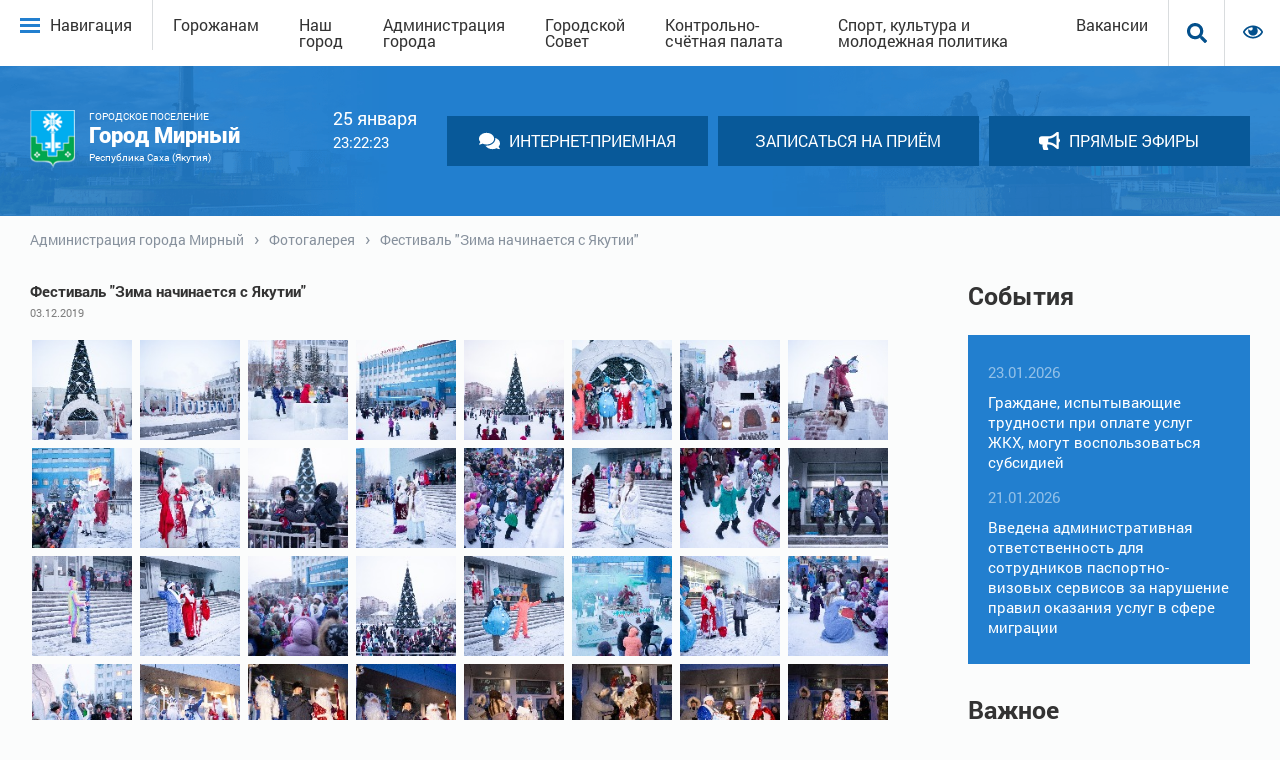

--- FILE ---
content_type: text/html; charset=UTF-8
request_url: https://xn----8sba3afqixm5b9c.xn--p1ai/fotogalereya/216/5972/
body_size: 26818
content:
<!DOCTYPE html>
<html lang="ru">

<head>

<video id="hny" loop="-1" autoplay="" name="media" preload="auto" hidden>

</video>



  <script>
    var audio = document.getElementById("hny");
  		audio.volume = 0.2;
  </script>
  <meta http-equiv="Content-Type" content="text/html; charset=UTF-8" />
<meta name="keywords" content="Фотогалерея" />
<meta name="description" content="Фотогалерея" />
<link href="/bitrix/cache/css/s1/mirnyy/kernel_main/kernel_main_v1.css?176420523517998" type="text/css"  rel="stylesheet" />
<link href="/bitrix/css/itllekt.yandexcaptcha/style.css?1756427687219" type="text/css"  rel="stylesheet" />
<link href="/bitrix/js/ui/design-tokens/dist/ui.design-tokens.min.css?172345215823463" type="text/css"  rel="stylesheet" />
<link href="/bitrix/js/ui/fonts/opensans/ui.font.opensans.min.css?16774805372320" type="text/css"  rel="stylesheet" />
<link href="/bitrix/js/main/popup/dist/main.popup.bundle.min.css?175517012328056" type="text/css"  rel="stylesheet" />
<link href="/bitrix/cache/css/s1/mirnyy/page_1222f3c8ebec04abd3708236ef9966d2/page_1222f3c8ebec04abd3708236ef9966d2_v1.css?176420561373320" type="text/css"  rel="stylesheet" />
<link href="/bitrix/panel/main/popup.min.css?167748057620774" type="text/css"  rel="stylesheet" />
<link href="/bitrix/cache/css/s1/mirnyy/template_ebb199aacb86e0725172ccf24270633b/template_ebb199aacb86e0725172ccf24270633b_v1.css?1764204547101090" type="text/css"  data-template-style="true" rel="stylesheet" />
<script>if(!window.BX)window.BX={};if(!window.BX.message)window.BX.message=function(mess){if(typeof mess==='object'){for(let i in mess) {BX.message[i]=mess[i];} return true;}};</script>
<script>BX.message({'ITLLEKT_YC_CAPTCHA_FORM_TITLE1':'Подтвердите, что вы не робот','ITLLEKT_YC_CAPTCHA_FORM_TITLE2':'Подтвердите, что вы не робот','ITLLEKT_YC_CAPTCHA_FORM_TITLE3':'Подтвердите, что вы не робот','ITLLEKT_YC_CAPTCHA_FORM_TITLE':'Подтвердите, что вы не робот','ITLLEKT_YC_JS_REQUIRED_LICENSES':'Согласитесь с условиями','ITLLEKT_YC_JS_ERROR':'Неверно заполнено поле!','ITLLEKT_YC_JS_RECAPTCHA_ERROR':'Не подтверждено!'})</script>
<script>(window.BX||top.BX).message({"JS_CORE_LOADING":"Загрузка...","JS_CORE_NO_DATA":"- Нет данных -","JS_CORE_WINDOW_CLOSE":"Закрыть","JS_CORE_WINDOW_EXPAND":"Развернуть","JS_CORE_WINDOW_NARROW":"Свернуть в окно","JS_CORE_WINDOW_SAVE":"Сохранить","JS_CORE_WINDOW_CANCEL":"Отменить","JS_CORE_WINDOW_CONTINUE":"Продолжить","JS_CORE_H":"ч","JS_CORE_M":"м","JS_CORE_S":"с","JSADM_AI_HIDE_EXTRA":"Скрыть лишние","JSADM_AI_ALL_NOTIF":"Показать все","JSADM_AUTH_REQ":"Требуется авторизация!","JS_CORE_WINDOW_AUTH":"Войти","JS_CORE_IMAGE_FULL":"Полный размер"});</script>

<script src="/bitrix/js/main/core/core.min.js?1755170217229643"></script>

<script>BX.Runtime.registerExtension({"name":"main.core","namespace":"BX","loaded":true});</script>
<script>BX.setJSList(["\/bitrix\/js\/main\/core\/core_ajax.js","\/bitrix\/js\/main\/core\/core_promise.js","\/bitrix\/js\/main\/polyfill\/promise\/js\/promise.js","\/bitrix\/js\/main\/loadext\/loadext.js","\/bitrix\/js\/main\/loadext\/extension.js","\/bitrix\/js\/main\/polyfill\/promise\/js\/promise.js","\/bitrix\/js\/main\/polyfill\/find\/js\/find.js","\/bitrix\/js\/main\/polyfill\/includes\/js\/includes.js","\/bitrix\/js\/main\/polyfill\/matches\/js\/matches.js","\/bitrix\/js\/ui\/polyfill\/closest\/js\/closest.js","\/bitrix\/js\/main\/polyfill\/fill\/main.polyfill.fill.js","\/bitrix\/js\/main\/polyfill\/find\/js\/find.js","\/bitrix\/js\/main\/polyfill\/matches\/js\/matches.js","\/bitrix\/js\/main\/polyfill\/core\/dist\/polyfill.bundle.js","\/bitrix\/js\/main\/core\/core.js","\/bitrix\/js\/main\/polyfill\/intersectionobserver\/js\/intersectionobserver.js","\/bitrix\/js\/main\/lazyload\/dist\/lazyload.bundle.js","\/bitrix\/js\/main\/polyfill\/core\/dist\/polyfill.bundle.js","\/bitrix\/js\/main\/parambag\/dist\/parambag.bundle.js"]);
</script>
<script>BX.Runtime.registerExtension({"name":"pull.protobuf","namespace":"BX","loaded":true});</script>
<script>BX.Runtime.registerExtension({"name":"rest.client","namespace":"window","loaded":true});</script>
<script>(window.BX||top.BX).message({"pull_server_enabled":"Y","pull_config_timestamp":1755170146,"shared_worker_allowed":"Y","pull_guest_mode":"N","pull_guest_user_id":0,"pull_worker_mtime":1755170056});(window.BX||top.BX).message({"PULL_OLD_REVISION":"Для продолжения корректной работы с сайтом необходимо перезагрузить страницу."});</script>
<script>BX.Runtime.registerExtension({"name":"pull.client","namespace":"BX","loaded":true});</script>
<script>BX.Runtime.registerExtension({"name":"pull","namespace":"window","loaded":true});</script>
<script>BX.Runtime.registerExtension({"name":"ui.design-tokens","namespace":"window","loaded":true});</script>
<script>BX.Runtime.registerExtension({"name":"main.pageobject","namespace":"BX","loaded":true});</script>
<script>(window.BX||top.BX).message({"JS_CORE_LOADING":"Загрузка...","JS_CORE_NO_DATA":"- Нет данных -","JS_CORE_WINDOW_CLOSE":"Закрыть","JS_CORE_WINDOW_EXPAND":"Развернуть","JS_CORE_WINDOW_NARROW":"Свернуть в окно","JS_CORE_WINDOW_SAVE":"Сохранить","JS_CORE_WINDOW_CANCEL":"Отменить","JS_CORE_WINDOW_CONTINUE":"Продолжить","JS_CORE_H":"ч","JS_CORE_M":"м","JS_CORE_S":"с","JSADM_AI_HIDE_EXTRA":"Скрыть лишние","JSADM_AI_ALL_NOTIF":"Показать все","JSADM_AUTH_REQ":"Требуется авторизация!","JS_CORE_WINDOW_AUTH":"Войти","JS_CORE_IMAGE_FULL":"Полный размер"});</script>
<script>BX.Runtime.registerExtension({"name":"window","namespace":"window","loaded":true});</script>
<script>BX.Runtime.registerExtension({"name":"ui.tooltip","namespace":"BX.UI","loaded":true});</script>
<script>(window.BX||top.BX).message({"TOOLTIP_ENABLED":"N"});</script>
<script>BX.Runtime.registerExtension({"name":"tooltip","namespace":"window","loaded":true});</script>
<script>BX.Runtime.registerExtension({"name":"ui.fonts.opensans","namespace":"window","loaded":true});</script>
<script>BX.Runtime.registerExtension({"name":"main.popup","namespace":"BX.Main","loaded":true});</script>
<script>BX.Runtime.registerExtension({"name":"popup","namespace":"window","loaded":true});</script>
<script>(window.BX||top.BX).message({"LANGUAGE_ID":"ru","FORMAT_DATE":"DD.MM.YYYY","FORMAT_DATETIME":"DD.MM.YYYY HH:MI:SS","COOKIE_PREFIX":"BITRIX_SM","SERVER_TZ_OFFSET":"10800","UTF_MODE":"Y","SITE_ID":"s1","SITE_DIR":"\/","USER_ID":"","SERVER_TIME":1769383337,"USER_TZ_OFFSET":0,"USER_TZ_AUTO":"Y","bitrix_sessid":"3c5c1fb495c794a6edb0679e314a1272"});</script>


<script  src="/bitrix/cache/js/s1/mirnyy/kernel_main/kernel_main_v1.js?1765118484163046"></script>
<script src="/bitrix/js/itllekt.yandexcaptcha/event.js?1756427687774"></script>
<script src="/bitrix/js/pull/protobuf/protobuf.min.js?163160617376433"></script>
<script src="/bitrix/js/pull/protobuf/model.min.js?163160617314190"></script>
<script src="/bitrix/js/rest/client/rest.client.min.js?16316062369240"></script>
<script src="/bitrix/js/pull/client/pull.client.min.js?175517005749849"></script>
<script src="/bitrix/js/main/popup/dist/main.popup.bundle.min.js?175517021766986"></script>
<script>BX.setJSList(["\/bitrix\/js\/main\/pageobject\/dist\/pageobject.bundle.js","\/bitrix\/js\/main\/core\/core_window.js","\/bitrix\/js\/main\/utils.js","\/bitrix\/js\/main\/core\/core_tooltip.js","\/bitrix\/js\/main\/date\/main.date.js","\/bitrix\/js\/main\/core\/core_date.js","\/bitrix\/js\/main\/session.js","\/bitrix\/js\/main\/core\/core_dd.js","\/bitrix\/templates\/.default\/components\/bitrix\/photogallery\/template2\/script.js","\/bitrix\/components\/bitrix\/photogallery.section.list\/templates\/.default\/script.js","\/bitrix\/components\/bitrix\/photogallery.detail.list.ex\/templates\/.default\/script.js","\/frontend\/libs\/button-visual-impaired\/assets\/js\/jquery-3.2.1.min.js"]);</script>
<script>BX.setCSSList(["\/bitrix\/js\/main\/core\/css\/core_tooltip.css","\/bitrix\/js\/main\/core\/css\/core_date.css","\/bitrix\/templates\/.default\/components\/bitrix\/photogallery\/template2\/themes\/gray\/style.css","\/bitrix\/templates\/.default\/components\/bitrix\/photogallery\/template2\/style.css","\/bitrix\/components\/bitrix\/photogallery.detail.list.ex\/templates\/.default\/style.css","\/local\/templates\/mirnyy\/css\/main.css","\/frontend\/libs\/button-visual-impaired\/button-visually-impaired\/css\/bvi.min.css","\/local\/templates\/mirnyy\/components\/bitrix\/breadcrumb\/breadcrumbs\/style.css"]);</script>
<script>if (typeof BX.ITllekt?.Captcha === 'undefined') {
	BX.namespace('ITllekt.Captcha');

	(() => {
		/**
		 * class JITllektCaptcha
		 */

		const _loaderId = 'captchaApiLoader';
		let _private = {};

		class JITllektCaptcha {
			constructor() {
			}

			get options() {
				return JSON.parse(JSON.stringify(_private.options));
			}

			get params() {
				let params = _private.options.params;

				return JSON.parse(JSON.stringify(params));
			}

			get key() {
				return _private.options.key;
			}

			get hl() {
				return _private.options.params.hl;
			}

			get type() {
				return _private.options.type;
			}

			isYandexSmartCaptcha() {
				return this.type == 'ya.smartcaptcha';
			}

			isInvisible() {
				if (this.isYandexSmartCaptcha()) {
					return _private.options.params.invisible;
				}
			}

			get className() {
				if (this.isYandexSmartCaptcha()) {
					return 'smart-captcha';
				}
				
				return '';				
			}

			get selector() {
				return '.' + this.className;
			}

			get clientResponseSelector() {
				if (this.isYandexSmartCaptcha()) {
					return '[name="smart-token"]';
				}
				
				return '';
			}

			get api() {
				if (this.isYandexSmartCaptcha()) {
					return window.smartCaptcha || null;
				}
				
				return null;
			}

			getApiResponse(widgetId) {
				if (typeof widgetId !== 'undefined') {
					return this.api.getResponse(widgetId);
				}

				return '';
			}

			init(options) {
				if (!_private.options) {
					_private.options = (typeof options === 'object' && options) ? options : {};

					window.onLoadCaptcha = window.onLoadCaptcha || this.onLoad.bind(this);
					window.renderCaptcha = window.renderCaptcha || this.render.bind(this);
					window.onPassedCaptcha = window.onPassedCaptcha || this.onPassed.bind(this);

					// due for legacy
					window.renderRecaptchaById = window.renderRecaptchaById || window.renderCaptcha;
					if (this.isYandexSmartCaptcha()) {
						window.itllektRecaptcha = _private.options;
					}
				}
			}

			load() {
				_private.loadPromise = _private.loadPromise || (new Promise((resolve, reject) => {
					try {
						_private.onResolveLoadPromise = (() => {
							resolve();
						});
						
						if (document.getElementById(_loaderId)) {
							throw 'Another Api loader already exists';
						}
			
						let js = document.createElement('script');
						js.id = _loaderId;
			
						if (this.isYandexSmartCaptcha()) {
							js.src = 'https://smartcaptcha.yandexcloud.net/captcha.js?render=onload&onload=onLoadCaptcha';
						}
						
						document.head.appendChild(js);
					}
					catch (e) {
						console.error(e);
						reject(e);
					}
				}));

				return _private.loadPromise;
			}

			onLoad() {
				if (typeof _private.onResolveLoadPromise === 'function') {
					_private.onResolveLoadPromise();
				}
			}

			validate(inputRecaptcha) {
				if (inputRecaptcha) {
					let node = inputRecaptcha.closest('form')?.querySelector(this.selector);
					if (node) {
						let widgetId = node.getAttribute('data-widgetid');
						if (typeof widgetId !== 'undefined') {

							return this.getApiResponse(widgetId) != '';
						}
					}
				}

				return true;
			}

			onPassed(response) {
				if (response) {
					document.querySelectorAll(this.selector).forEach((node) => {
						let widgetId = node.getAttribute('data-widgetid');
						if (typeof widgetId !== 'undefined') {
							let tmp = this.getApiResponse(widgetId);
							if (tmp == response) {
								let form = node.closest('form');
								if (form) {
									if (this.isInvisible()) {
										let sToken = this.clientResponseSelector;
										if (
											form.querySelector(sToken) &&
											!form.querySelector(sToken).value
										) {
											form.querySelector(sToken).value = response;
										}

										document.querySelectorAll('iframe[src*="recaptcha"]').forEach((iframe) => {
											let block = iframe.parentElement?.parentElement;
											if (block) {
												block.style.width = '100%';
											}
										});

										if (form.getAttribute('id') == 'one_click_buy_form') {
											BX.submit(BX('one_click_buy_form'));
										}
										else if (form.getAttribute('name') == 'form_comment') {
											BX.submit(BX('form_comment'));
										}
										else {
											form.submit();
										}
									}
									else {
										this.Replacer.addValidationInput(form);

										if (form.querySelector('input.itllektrecaptchainput')) {
											if (this.api) {
												$(form.querySelector('input.itllektrecaptchainput')).valid();
											}
										}
									}
								}
							}
						}
					});
				}
			}

			onSubmit(eventdata) {
				return new Promise((resolve, reject) => {
					try {
						if (
							typeof eventdata === 'object' &&
							eventdata &&
							eventdata.form &&
							this.api
						) {
							let node = eventdata.form.querySelector(this.selector);
							if (node) {
								let widgetId = node.getAttribute('data-widgetid');
								if (typeof widgetId !== 'undefined') {
									let sToken = this.clientResponseSelector;
									if (
										eventdata.form.querySelector(sToken) &&
										!eventdata.form.querySelector(sToken).value
									) {
										if (eventdata.form.closest('.form')) {
											eventdata.form.closest('.form').classList.add('sending');
										}
										
										if (this.isInvisible()) {
											this.api.execute(widgetId);

											resolve(false);
										}
									}
								}
							}
						}

						resolve(true);
					}
					catch (e) {
						console.error(e);
						reject(e);
					}
				});
			}

			addInput(node) {
				let form = node.closest('form');
				if(form) {
					let input = form.querySelectorAll('[type="submit"]');
					if(input.length > 0) {
						input = input[0];
						if(input.getAttribute('name') === 'submit') {
							/*
							input.removeAttribute('name');
							form.appendChild(
								BX.create({
									tag: 'input',
									attrs: {
										type: 'hidden',
										name: 'itllekt_submit_form',
										value: input.value
									},
									html: '',
								})
							);
							*/
						}
						if(input.getAttribute('name') !== null) {
							let check = form.querySelectorAll('input[type="hidden"][name="' + input.getAttribute('name') + '"]');
							if(check.length === 0) {
								form.appendChild(
									BX.create({
										tag: 'input',
										attrs: {
											type: 'hidden',
											name: input.getAttribute('name'),
											value: input.value
										},
										html: '',
									})
								);
							}
						}
					}
				}
			}

			windowClosed() {
				document.querySelectorAll('div.form.sending').forEach((node) => {
					node.classList.remove('sending');
				});
			}

			render(id) {
				return new Promise((resolve, reject) => {
					this.load().then(() => {	
						try {
							if (!this.api) {
								throw 'Captcha api not loaded';
							}

							const render = (node) => {

								this.addInput(node);

								if (!node.classList.contains(this.className)) {
									throw 'Node is not a captcha #' + id;
								}

								let widgetId;

								if (!!node.children.length) {
									resolve(node);
								}

								widgetId = this.api.render(node, this.params);
								this.api.subscribe(widgetId, 'challenge-hidden', this.windowClosed);
								node.setAttribute('data-widgetid', widgetId);

								resolve(node);
							}

							let node = document.getElementById(id);
							if (node) {
								render(node);
							}
							else {
								let counter = 0;
								const interval = setInterval(() => {
									node = document.getElementById(id);

									if (node) {
										clearInterval(interval);
										render(node);
									}
									else {
										if (++counter >= 10) {
											clearInterval(interval);
											throw 'Captcha not finded #' + id;
										}
									}
								}, 100);
							}							
						}
						catch (e) {
							console.error(e);
							reject(e);
						}
					}).catch((e) => {
						console.error(e);
						reject(e);
					});
				});
			}
		}

		BX.ITllekt.Captcha = new JITllektCaptcha();

		/**
		 * class JITllektCaptchaReplacer
		 */

		class JITllektCaptchaReplacer {
			constructor() {
				this.bindEvents();
			}

			bindEvents() {
				BX.addCustomEvent(window, 'onRenderCaptcha', BX.proxy(this.replace, this));
				BX.addCustomEvent(window, 'onAjaxSuccess', BX.proxy(this.replace, this));
			}

			replace(e) {
				try {
					this.fixExists();
		
					let forms = this.getForms();
					for (let i = 0; i < forms.length; ++i) {
						let form = forms[i];

						this.hideLabel(form);
						this.removeReload(form);

						if (
							!BX.ITllekt.Captcha.isInvisible()
						) {
							this.addValidationInput(form);
						}

						let inputs = this.getInputs(form);
						for (let j = 0; j < inputs.length; ++j) {
							this.replaceInput(inputs[j]);
						}
			
						let images = this.getImages(form);
						for (let j = 0; j < images.length; ++j) {
							this.hideImage(images[j]);
						}
					}

					return true;
				}
				catch (e) {
					console.error(e);

					return false;
				}
			}

			fixExists() {
				let elements = document.getElementsByClassName(BX.ITllekt.Captcha.className);
				if (elements.length) {
					for (let i = 0; i < elements.length; ++i) {
						let element = elements[i];
						let id = element.id;
						if (
							typeof id === 'string' &&
							id.length !== 0
						) {
							let form = element.closest('form');
							if (form) {
								this.hideLabel(form);
								this.removeReload(form);

								if (
									!BX.ITllekt.Captcha.isInvisible()
								) {
									this.addValidationInput(form);
								}

								if (
									BX.ITllekt.Captcha.isYandexSmartCaptcha()
								) {
									let captchaRow = element.closest('.captcha-row');
									if (captchaRow) {
										if (BX.ITllekt.Captcha.isYandexSmartCaptcha()) {
											if (BX.ITllekt.Captcha.isInvisible()) {
												captchaRow.classList.add(
													'logo_captcha_' + BX.ITllekt.Captcha.params.hideShield ? 'n' : 'y',
													BX.ITllekt.Captcha.params.shieldPosition
												);
											}
										}
										else {
											captchaRow.classList.add(
												'logo_captcha_' + BX.ITllekt.Captcha.params.showLogo,
												window.BX.ITllekt.Captcha.params.badge
											);
										}

										if (BX.ITllekt.Captcha.isInvisible()) {
											captchaRow.classList.add('invisible');
										}

										captchaRow.querySelector('.captcha_image')?.classList.add('recaptcha_tmp_img');
										captchaRow.querySelector('.captcha_input')?.classList.add('recaptcha_text');
									}
								}
							}
						}
					}
				}
			}

			getForms() {
				let forms = [];

				let inputs = this.getInputs();
				for (let j = 0; j < inputs.length; ++j) {
					let form = inputs[j].closest('form');
					if (form) {
						forms.push(form);
					}
				}
		
				return forms;
			}

			getInputs(parentNode = null) {
				let inputs = [];

				parentNode = parentNode || document;
				parentNode.querySelectorAll('form input[name="captcha_word"]').forEach((input) => {
					inputs.push(input);
				});

				return inputs;
			}

			getImages(parentNode = null) {
				let images = [];

				parentNode = parentNode || document;
				parentNode.querySelectorAll('img[src]').forEach((image) => {
					if (
						/\/bitrix\/tools\/captcha.php\?(captcha_code|captcha_sid)=[^>]*?/i.test(image.src)
						|| (image.id === "captcha")
					) {
						images.push(image);
					}
				});

				return images;
			}

			replaceInput(node) {
				if (!node) {
					return;
				}

				// generate unic id
				let captchaId = 'recaptcha-dynamic-' + (new Date()).getTime();

				if (document.getElementById(captchaId) !== null) {
					let elementExists = false;
					let additionalIdParameter = null;
					let maxRandomValue = 65535;

					do {
						additionalIdParameter = Math.floor(Math.random() * maxRandomValue);
						elementExists = (document.getElementById(captchaId + additionalIdParameter) !== null);
					}
					while (elementExists);
					captchaId += additionalIdParameter;
				}
		
				let cwReplacement = document.createElement('div');
				cwReplacement.id = captchaId;
				cwReplacement.className = BX.ITllekt.Captcha.className;
				cwReplacement.setAttribute('data-sitekey', BX.ITllekt.Captcha.key);
		
				if (node.parentNode) {
					node.parentNode.classList.add('recaptcha_text');
					node.parentNode.replaceChild(cwReplacement, node);
				}		
		
				BX.ITllekt.Captcha.render(captchaId);
			}

			hideImage(node) {
				if (!node) {
					return;
				}
				
				node.style.display = 'none';

				const srcValue = '[data-uri]';
				node.setAttribute('src', srcValue);
		
				if (node.parentNode) {
					node.parentNode.classList.add('recaptcha_tmp_img');
				}
			}

			hideLabel(parentNode = null) {
				parentNode = parentNode || document;

				parentNode.querySelectorAll('.captcha-row label').forEach((node) => {
					node.style.display = 'none';
				});
			}

			removeReload(parentNode = null) {
				parentNode = parentNode || document;

				parentNode.querySelectorAll('.captcha-row .refresh').forEach((node) => {
					node.remove();
				});

				parentNode.querySelectorAll('.captcha_reload').forEach((node) => {
					node.remove();
				});
			}

			hideRow(parentNode = null) {
				parentNode = parentNode || document;

				parentNode.querySelectorAll('.captcha-row').forEach((node) => {
					node.style.display = 'none';
				});
			}

			addValidationInput(parentNode = null) {
				parentNode = parentNode || document;

				parentNode.querySelectorAll('.captcha-row').forEach((node) => {
					if (!node.querySelector('input.itllektrecaptchainput')) {
						node.appendChild(
							BX.create({
								tag: 'input',
								attrs: {
									type: 'text',
									class: 'itllektrecaptchainput',
								},
								html: '',
							})
						);
					}
				});
			}
		}

		BX.ITllekt.Captcha.Replacer = new JITllektCaptchaReplacer();
	})();
}
</script>
<script>window['itllektRecaptcha'] = {"type":"ya.smartcaptcha","key":"ysc1_yjbKfxCZZzlTjq4RCwjGceonDiMstUyktWWhMvQa29b29809","params":{"sitekey":"ysc1_yjbKfxCZZzlTjq4RCwjGceonDiMstUyktWWhMvQa29b29809","hl":"ru","callback":"onPassedCaptcha","invisible":false}};</script><script>BX.ITllekt.Captcha.init({"type":"ya.smartcaptcha","key":"ysc1_yjbKfxCZZzlTjq4RCwjGceonDiMstUyktWWhMvQa29b29809","params":{"sitekey":"ysc1_yjbKfxCZZzlTjq4RCwjGceonDiMstUyktWWhMvQa29b29809","hl":"ru","callback":"onPassedCaptcha","invisible":false}});</script>
<script>
					(function () {
						"use strict";

						var counter = function ()
						{
							var cookie = (function (name) {
								var parts = ("; " + document.cookie).split("; " + name + "=");
								if (parts.length == 2) {
									try {return JSON.parse(decodeURIComponent(parts.pop().split(";").shift()));}
									catch (e) {}
								}
							})("BITRIX_CONVERSION_CONTEXT_s1");

							if (cookie && cookie.EXPIRE >= BX.message("SERVER_TIME"))
								return;

							var request = new XMLHttpRequest();
							request.open("POST", "/bitrix/tools/conversion/ajax_counter.php", true);
							request.setRequestHeader("Content-type", "application/x-www-form-urlencoded");
							request.send(
								"SITE_ID="+encodeURIComponent("s1")+
								"&sessid="+encodeURIComponent(BX.bitrix_sessid())+
								"&HTTP_REFERER="+encodeURIComponent(document.referrer)
							);
						};

						if (window.frameRequestStart === true)
							BX.addCustomEvent("onFrameDataReceived", counter);
						else
							BX.ready(counter);
					})();
				</script>
<meta name="viewport" content="width=device-width, initial-scale=1.0">
<meta http-equiv="X-UA-Compatible" content="ie=edge">



<script  src="/bitrix/cache/js/s1/mirnyy/template_3ad74d1d7d79ae9f87b0efcc235b40a4/template_3ad74d1d7d79ae9f87b0efcc235b40a4_v1.js?176420454787009"></script>
<script  src="/bitrix/cache/js/s1/mirnyy/page_e2cd7b825ccd055e9773b71dbd03eed7/page_e2cd7b825ccd055e9773b71dbd03eed7_v1.js?176420561389095"></script>

  <title>Фотогалерея</title>
  <link rel="shortcut icon" href="/local/templates/mirnyy/static/images/favicon.ico" type="image/x-icon">
  
  <script type="text/javascript" src="/local/templates/mirnyy/js/main.bundle.js"></script>
<!-- Yandex.Metrika counter -->
<script type="text/javascript" >
    (function (d, w, c) {
        (w[c] = w[c] || []).push(function() {
            try {
                w.yaCounter52684036 = new Ya.Metrika({
                    id:52684036,
                    clickmap:true,
                    trackLinks:true,
                    accurateTrackBounce:true,
                    trackHash:true
                });
            } catch(e) { }
        });

        var n = d.getElementsByTagName("script")[0],
            s = d.createElement("script"),
            f = function () { n.parentNode.insertBefore(s, n); };
        s.type = "text/javascript";
        s.async = true;
        s.src = "https://mc.yandex.ru/metrika/watch.js";

        if (w.opera == "[object Opera]") {
            d.addEventListener("DOMContentLoaded", f, false);
        } else { f(); }
    })(document, window, "yandex_metrika_callbacks");
</script>
<!-- /Yandex.Metrika counter -->

</head>

<body>


<div id="page-preloader" class="preloader">
    <div class="loader">
        <img src="/local/templates/mirnyy/static/images/logo.png" alt="Мирный">
		    <div class="text">
            <h2>Город Мирный</h2>
            <p>Республика Саха (Якутия)</p>
        </div>
    </div>
</div>
<div id="palenl"></div>
<div class="wrapper" id="wrapper">
  <header class="header">
    <div class="header-top">
      <div class="header-top__left" id="header">
        <nav>
          
<div class="big-main-menu" v-cloak v-show="showBigMenu">

      
      
      
      
            <div class="prn-gorozhanam root-item"><a href="/gorozhanam/">Горожанам</a>
        <div>
          
                
                
                
      
      
      
                
                                <div ><a href="/gorozhanam/zashchita-chrezvychaynykh-situatsiyakh/">Защита от чрезвычайных ситуаций</a></div>
                
                
                
                
                
      
      
      
                
                                <div ><a href="/koronavirus/">Коронавирус</a></div>
                
                
                
                
                
      
      
      
                
                                <div ><a href="https://www.gosuslugi.ru/">Государственные услуги </a></div>
                
                
                
                
                
      
      
      
                
                                <div ><a href="/gorozhanam/publichnye-slushaniya/">Публичные слушания и общественные обсуждения</a></div>
                
                
                
                
                
      
      
      
                
                                <div ><a href="/gorozhanam/obshchestvennyy-sovet/">ОБЩЕСТВЕННЫЙ СОВЕТ</a></div>
                
                
                
                
                
      
      
      
                <div><a href="/gorozhanam/obrashcheniya-grazhdan/" class="parent">Обращения граждан</a>
                          <div>
                                
                
                
                
      
      
      
                
                                <div ><a href="/gorozhanam/obrashcheniya-grazhdan/poryadok-rassmotreniya-obrashcheniy-grazhdan-i-yuridicheskikh-lits">Порядок рассмотрения обращений граждан и юридических лиц</a></div>
                
                
                
                
                
      
      
      
                
                                <div ><a href="/gorozhanam/obrashcheniya-grazhdan/grafik-priyema-grazhdan-spetsialistami-administratsii">График приёма граждан специалистами Администрации</a></div>
                
                
                
                
                
      
      
      
                
                                <div ><a href="/gorozhanam/obrashcheniya-grazhdan/ustanovlennye-formy-obrashcheniy-zayavleniy-i-inykh-dokumentov">Установленные формы обращений, заявлений и иных   документов</a></div>
                
                
                
                
                
      
      
      
                
                                <div ><a href="/gorozhanam/obrashcheniya-grazhdan/internet-priemnaya">Интернет-приемная</a></div>
                
                
                
                
                
      
              </div></div>      
      
                
                                <div ><a href="/news/">Новости</a></div>
                
                
                
                
                
      
      
      
                
                                <div ><a href="/sobytiya/">События</a></div>
                
                
                
                
                
      
      
      
                
                                <div ><a href="/obyavleniya/">Объявления</a></div>
                
                
                
                
                
      
      
      
                
                                <div ><a href="/zhkkh-informiruet/">ЖКХ информирует</a></div>
                
                
                
                
                
      
      
      
                
                                <div ><a href="/gorozhanam/raspisanie-gorodskogo-transporta/">Расписание городского транспорта</a></div>
                
                
                
                
                
      
      
      
                
                                <div ><a href="/gorozhanam/pryamye-efiry/">Прямые эфиры</a></div>
                
                
                
                
                
      
      
      
                <div><a href="/gorozhanam/poleznoe/" class="parent">Прочее</a>
                          <div>
                                
                
                
                
      
      
      
                
                                <div ><a href="/gorozhanam/poleznoe/">Ваш участковый </a></div>
                
                
                
                
                
      
      
      
                
                                <div ><a href="/gorozhanam/poleznoe/"> Управляющие компании</a></div>
                
                
                
                
                
      
      
      
                
                                <div ><a href="/gorozhanam/poleznoe/"> Адресный перечень МКД по сносу </a></div>
                
                
                
                
                
      
      
      
                
                                <div ><a href="/gorozhanam/poleznoe/">Азбука для потребителей услуг ЖКУ </a></div>
                
                
                
                
                
      
      
      
                
                                <div ><a href="/gorozhanam/poleznoe/">Узнать задолженность по арендной плате </a></div>
                
                
                
                
                
      
      
      
                
                                <div ><a href="/gorozhanam/poleznoe/">ОНТ г. Мирного </a></div>
                
                
                
                
                
      
      
      
                
                                <div ><a href="/priyut-dlya-zhivotnykh/">Приют для животных</a></div>
                
                
                
                
                
      
      
      
                
                                <div ><a href="/gorozhanam/poleznoe/">Экстренные телефоны </a></div>
                
                
                
                
                
      
      
      
                
                                <div ><a href="/gorozhanam/poleznoe/">Перечень улиц города Мирного </a></div>
                
                
                
                
                
      
      
      
                
                                <div ><a href="/gorozhanam/poleznoe/eto-dolzhen-znat-kazhdyy-pamyatki/">Это должен знать каждый (памятки)</a></div>
                
                
                
                
                
      
              </div></div></div></div>      
      
            <div class="prn-nash-gorod root-item"><a href="/nash-gorod/">Наш город</a>
        <div>
          
                
                
                
      
      
      
                
                                <div ><a href="/nash-gorod/istoriya-goroda/">История города</a></div>
                
                
                
                
                
      
      
      
                
                                <div ><a href="/nash-gorod/ofitsialnye-simvoly/">Официальные символы</a></div>
                
                
                
                
                
      
      
      
                
                                <div ><a href="/nash-gorod/pamyatniki-i-pamyatnye-mesta/">Памятники и памятные места</a></div>
                
                
                
                
                
      
      
      
                
                                <div ><a href="/nash-gorod/khronologiya-vazhnykh-sobytiy/">Хронология важных событий</a></div>
                
                
                
                
                
      
      
      
                
                                <div ><a href="/nash-gorod/gorodskie-obshchestvennye-organizatsii/">Городские общественные организации</a></div>
                
                
                
                
                
      
      
      
                
                                <div ><a href="/nash-gorod/sotsialno-ekonomicheskoe-razvitie/">Социально-экономическое развитие</a></div>
                
                
                
                
                
      
      
      
                <div><a href="/nash-gorod/gorodskie-nagrady/" class="parent">Городские награды</a>
                          <div>
                                
                
                
                
      
      
      
                
                                <div ><a href="/nash-gorod/gorodskie-nagrady/pochetnyy-grazhdanin-goroda/">Почетные граждане г. Мирного</a></div>
                
                
                
                
                
      
      
      
                
                                <div ><a href="/nash-gorod/gorodskie-nagrady/znak-za-zaslugi-pered-gorodom-mirnym/">Знак «За заслуги перед городом Мирным»</a></div>
                
                
                
                
                
      
      
      
                
                                <div ><a href="/nash-gorod/gorodskie-nagrady/premiya-master-goda/">Премия «Мастер года»</a></div>
                
                
                
                
                
      
              </div></div>      
      
                
                                <div ><a href="/nash-gorod/generalnyy-plan-g-mirnogo/">Генеральный план г. Мирного</a></div>
                
                
                
                
                
      
      
      
                
                                <div ><a href="/nash-gorod/gradostroitelnoe-zonirovanie/">Градостроительное зонирование</a></div>
                
                
                
                
                
      
      
      
                
                                <div ><a href="/nash-gorod/zhilishchno-kommunalnoe-khozyaystvo/">Жилищно-коммунальное хозяйство</a></div>
                
                
                
                
                
      
      
      
                
                                <div ><a href="/nash-gorod/blagoustroystvo-goroda/">Благоустройство города</a></div>
                
                
                
                
                
      
      
      
                
                                <div ><a href="/nash-gorod/byudzhet-goroda/">Бюджет города</a></div>
                
                
                
                
                
      
      
      
                
                                <div ><a href="/nash-gorod/gazifikatsiya-goroda/">Газификация города</a></div>
                
                
                
                
                
      
      
      
                
                                <div  class="item-selected"><a href="/fotogalereya/">Фотогалерея</a></div>
                
                
                
                
                
      
      
      
                
                                <div ><a href="/nash-gorod/videogalereya/">Видеогалерея</a></div>
                
                
                
                
                
      
              </div></div>      
      
            <div class="prn-administratsiya-goroda root-item"><a href="/administratsiya-goroda/">Администрация города</a>
        <div>
          
                
                
                
      
      
      
                
                                <div ><a href="/administratsiya-goroda/glava-i-zamestiteli/">Глава и заместители</a></div>
                
                
                
                
                
      
      
      
                <div><a href="/administratsiya-goroda/munitsipalnye-pravovye-akty/" class="parent">Муниципальные правовые акты</a>
                          <div>
                                
                
                
                
      
      
      
                
                                <div ><a href="/administratsiya-goroda/munitsipalnye-pravovye-akty/ustav-mo-gorod-mirnyy/">Устав ГП «Город Мирный»</a></div>
                
                
                
                
                
      
      
      
                
                                <div ><a href="/administratsiya-goroda/postanovlenie-glavy/">Постановления Главы города</a></div>
                
                
                
                
                
      
      
      
                
                                <div ><a href="/administratsiya-goroda/postanovleniya-administratsii/">Постановления Администрации</a></div>
                
                
                
                
                
      
      
      
                
                                <div ><a href="/administratsiya-goroda/rasporyazheniya-administratsii/">Распоряжения Администрации</a></div>
                
                
                
                
                
      
      
      
                
                                <div ><a href="/administratsiya-goroda/munitsipalnye-pravovye-akty/administrativnye-reglamenty/">Административные регламенты</a></div>
                
                
                
                
                
      
      
      
                
                                <div ><a href="/administratsiya-goroda/munitsipalnye-pravovye-akty/otchyety-administratsii/">Отчёты Администрации </a></div>
                
                
                
                
                
      
              </div></div>      
      
                
                                <div ><a href="/administratsiya-goroda/v-merii-na-nedele/">В мэрии на неделе</a></div>
                
                
                
                
                
      
      
      
                
                                <div ><a href="/administratsiya-goroda/programmy-mo-gorod-mirnyy/">Программы ГП «Город Мирный»</a></div>
                
                
                
                
                
      
      
      
                
                                <div ><a href="/administratsiya-goroda/strukturnye-podrazdeleniya/otdel-po-otraslevym-voprosam/">Поддержка предпринимательства</a></div>
                
                
                
                
                
      
      
      
                
                                <div ><a href="/administratsiya-goroda/antikorruptsionnaya-deyatelnost/">Противодействие коррупции</a></div>
                
                
                
                
                
      
      
      
                
                                <div ><a href="/administratsiya-goroda/munitsipalnyy-zakaz/">Муниципальный заказ</a></div>
                
                
                
                
                
      
      
      
                
                                <div ><a href="/administratsiya-goroda/pechatnye-izdaniya/">Печатные издания</a></div>
                
                
                
                
                
      
      
      
                
                                <div ><a href="/administratsiya-goroda/rezerv-upravlencheskikh-kadrov.php">Резерв управленческих кадров</a></div>
                
                
                
                
                
      
      
      
                <div><a href="/administratsiya-goroda/strukturnye-podrazdeleniya/" class="parent">Структурные подразделения</a>
                        <div class="struct">
                              
                
                
                
      
      
      
                
                                <div ><a href="/administratsiya-goroda/strukturnye-podrazdeleniya/pravovoe-upravlenie/">Правовое управление</a></div>
                
                
                
                
                
      
      
      
                
                                <div ><a href="/administratsiya-goroda/strukturnye-podrazdeleniya/upravlenie-po-bukhgalterskomu-uchyetu/">Управление по бухгалтерскому учёту</a></div>
                
                
                
                
                
      
      
      
                
                                <div ><a href="/administratsiya-goroda/strukturnye-podrazdeleniya/upravlenie-arkhitektury-i-gradostroitelstva/">Управление архитектуры и градостроительства</a></div>
                
                
                
                
                
      
      
      
                
                                <div ><a href="/administratsiya-goroda/strukturnye-podrazdeleniya/imushche/"> Имущественный отдел </a></div>
                
                
                
                
                
      
      
      
                
                                <div ><a href="/administratsiya-goroda/strukturnye-podrazdeleniya/otdel-po-zemelnym-otnosheniyam/">Отдел по земельным отношениям </a></div>
                
                
                
                
                
      
      
      
                
                                <div ><a href="/administratsiya-goroda/strukturnye-podrazdeleniya/upravlenie-zhilishchnoy-politiki/"> Управление жилищной политики</a></div>
                
                
                
                
                
      
      
      
                
                                <div ><a href="/administratsiya-goroda/strukturnye-podrazdeleniya/upravlenie-ekonomiki-i-finansov/"> Управление экономики и финансов</a></div>
                
                
                
                
                
      
      
      
                
                                <div ><a href="/administratsiya-goroda/strukturnye-podrazdeleniya/otdel-po-grazhdanskoy-oborone-i-chrezvychaynoy-situatsii/">Отдел по гражданской обороне и чрезвычайным ситуациям</a></div>
                
                
                
                
                
      
      
      
                
                                <div ><a href="/administratsiya-goroda/strukturnye-podrazdeleniya/otdel-po-munitsipalnoy-sluzhbe-i-deloproizvodstvu/">Отдел по муниципальной службе и делопроизводству</a></div>
                
                
                
                
                
      
      
      
                
                                <div ><a href="/administratsiya-goroda/strukturnye-podrazdeleniya/organizatsionnyy-otdel/">Организационный отдел</a></div>
                
                
                
                
                
      
      
      
                
                                <div ><a href="/administratsiya-goroda/strukturnye-podrazdeleniya/otdel-po-svyazyam-s-obshchestvennostyu-i-smi/">Отдел по связям с общественностью и СМИ</a></div>
                
                
                
                
                
      
      
      
                
                                <div ><a href="/administratsiya-goroda/strukturnye-podrazdeleniya/otdel-po-otraslevym-voprosam/">Отдел по отраслевым вопросам</a></div>
                
                
                
                
                
      
      
      
                
                                <div ><a href="/administratsiya-goroda/strukturnye-podrazdeleniya/otdel-sotsialnoy-politiki/">Отдел социальной политики</a></div>
                
                
                
                
                
      
      
      
                
                                <div ><a href="/administratsiya-goroda/strukturnye-podrazdeleniya/otdel-zakupok-dlya-munitsipalnykh-nuzhd/">Отдел закупок для муниципальных нужд</a></div>
                
                
                
                
                
      
      
      
                
                                <div ><a href="/administratsiya-goroda/strukturnye-podrazdeleniya/vnutrenniy-munitsipalnyy-finansovyy-kontrol/">Внутренний муниципальный финансовый контроль</a></div>
                
                
                
                
                
      
      
      
                
                                <div ><a href="/administratsiya-goroda/strukturnye-podrazdeleniya/otdel-po-avtomatizirovannoy-sisteme-upravleniya-asu/">Отдел по автоматизированной системе управления (АСУ)</a></div>
                
                
                
                
                
      
      
      
                
                                <div ><a href="/administratsiya-goroda/strukturnye-podrazdeleniya/administrativno-khozyaystvennyy-otdel/">Административно-хозяйственный отдел</a></div>
                
                
                
                
                
      
      
      
                
                                <div ><a href="/administratsiya-goroda/strukturnye-podrazdeleniya/telefonnyy-spravochnik/">Телефонный справочник</a></div>
                
                
                
                
                
      
              </div></div></div></div>      
      
            <div class="prn-sovet-goroda root-item"><a href="/sovet-goroda/">Городской Совет</a>
        <div>
          
                
                
                
      
      
      
                
                                <div ><a href="/sovet-goroda/o-gorodskom-sovete-deputatov/">О городском Совете депутатов</a></div>
                
                
                
                
                
      
      
      
                
                                <div ><a href="/sovet-goroda/status-gorodskogo-soveta-deputatov/">Статус городского Совета депутатов</a></div>
                
                
                
                
                
      
      
      
                
                                <div ><a href="/sovet-goroda/deyatelnost-gorodskogo-soveta-deputatov/">Деятельность городского Совета депутатов</a></div>
                
                
                
                
                
      
      
      
                
                                <div ><a href="/sovet-goroda/normotvorcheskaya-deyatelnost/">Нормотворческая деятельность</a></div>
                
                
                
                
                
      
      
      
                
                                <div ><a href="/sovet-goroda/priem-grazhdan/">Прием граждан</a></div>
                
                
                
                
                
      
      
      
                
                                <div ><a href="/sovet-goroda/protivodeystvie-korruptsii/">Противодействие  коррупции</a></div>
                
                
                
                
                
      
              </div></div>      
      
            <div class="prn-kontrolno-schyetnaya-palata root-item"><a href="/kontrolno-schyetnaya-palata/">Контрольно-счётная палата</a>
        <div>
          
                
                
                
      
      
      
                
                                <div ><a href="/kontrolno-schyetnaya-palata/o-kontrolno-schetnoy-palate/">О контрольно-счетной палате</a></div>
                
                
                
                
                
      
      
      
                
                                <div ><a href="/kontrolno-schyetnaya-palata/istoricheskaya-spravka/">Историческая справка</a></div>
                
                
                
                
                
      
      
      
                
                                <div ><a href="/kontrolno-schyetnaya-palata/polozhenie-o-ksp/">Положение о КСП</a></div>
                
                
                
                
                
      
      
      
                
                                <div ><a href="/kontrolno-schyetnaya-palata/reglament-ksp/">Регламент КСП</a></div>
                
                
                
                
                
      
      
      
                
                                <div ><a href="/kontrolno-schyetnaya-palata/standarty/">Стандарты</a></div>
                
                
                
                
                
      
      
      
                
                                <div ><a href="/kontrolno-schyetnaya-palata/soglasheniya/">Соглашения</a></div>
                
                
                
                
                
      
      
      
                
                                <div ><a href="/kontrolno-schyetnaya-palata/zaklyucheniya/">Заключения</a></div>
                
                
                
                
                
      
      
      
                
                                <div ><a href="/kontrolno-schyetnaya-palata/otchety/">Отчеты</a></div>
                
                
                
                
                
      
      
      
                
                                <div ><a href="/kontrolno-schyetnaya-palata/kontrolnaya-deyatelnost/">Контрольная деятельность</a></div>
                
                
                
                
                
      
      
      
                
                                <div ><a href="/kontrolno-schyetnaya-palata/plan-raboty/">План работы</a></div>
                
                
                
                
                
      
              </div></div>      
      
            <div class="prn-mku-upravlenie-sporta-kultury-i-molodezhnoy-politiki-mo-gorod-mirnyy root-item"><a href="/mku-upravlenie-sporta-kultury-i-molodezhnoy-politiki-mo-gorod-mirnyy/">Спорт, культура и молодежная политика</a>
        <div>
          
                
                
                
      
      
      
                
                                <div ><a href="/mku-upravlenie-sporta-kultury-i-molodezhnoy-politiki-mo-gorod-mirnyy/mku-upravlenie-sporta-kultury-i-molodezhnoy-politiki-mo-gorod-mirnyy-mku-uskimp-/">МАУ "Управление спорта, культуры и молодежной политики" МО "Город Мирный" (МАУ «УСКИМП»)</a></div>
                
                
                
                
                
      
      
      
                
                                <div ><a href="/mku-upravlenie-sporta-kultury-i-molodezhnoy-politiki-mo-gorod-mirnyy/otdel-kultury-i-molodezhnoy-politiki/">Отдел спорта, культуры и молодежной политики</a></div>
                
                
                
                
                
      
      
      
                
                                <div ><a href="/mku-upravlenie-sporta-kultury-i-molodezhnoy-politiki-mo-gorod-mirnyy/lyzhnaya-baza-zarechnaya/">Лыжная база "Заречная" и Зона отдыха "Ирелях"</a></div>
                
                
                
                
                
      
      
      
                
                                <div ><a href="/administratsiya-goroda/strukturnye-podrazdeleniya/upravlenie-imushchestvennykh-otnosheniy/zemelnye-otnosheniya/auktsiony-na-pravo-zaklyucheniya-dogovora-arendy-zemelnogo-uchastka-/2022/буклет Общественные организации для молодежи Мирного.pdf">Общественные организации для молодежи города Мирного </a></div>
                
                
                
                
                
      
      
      
                
                                <div ><a href="/mku-upravlenie-sporta-kultury-i-molodezhnoy-politiki-mo-gorod-mirnyy/novaya-stranitsa.php">Готов к труду и обороне</a></div>
                
                
                
                
                
      
              </div></div>      
      
                
                                <div class="prn-vakansii root-item"><a href="/vakansii/">Вакансии</a></div>
                
                
                
                
                
                


    <div class="big-main-menu__close" @click.prevent="showBigMenu=false"></div>
</div>
<ul class="menu-desc">
  <li class="nav">
    <a href="#" @click.prevent="showBigMenu=true">
      <p class="toggle-mnu"><span></span></p>Навигация
    </a>
  </li>

  
	
	
					<li class="prn-gorozhanam root-item"><a href="/gorozhanam/">Горожанам</a>
				<ul>
		
	
	

  
	
	
		
							<li><a href="/gorozhanam/zashchita-chrezvychaynykh-situatsiyakh/">Защита от чрезвычайных ситуаций</a></li>
			
		
	
	

  
	
	
		
							<li><a href="/koronavirus/">Коронавирус</a></li>
			
		
	
	

  
	
	
		
							<li><a href="https://www.gosuslugi.ru/">Государственные услуги </a></li>
			
		
	
	

  
	
	
		
							<li><a href="/gorozhanam/publichnye-slushaniya/">Публичные слушания и общественные обсуждения</a></li>
			
		
	
	

  
	
	
		
							<li><a href="/gorozhanam/obshchestvennyy-sovet/">ОБЩЕСТВЕННЫЙ СОВЕТ</a></li>
			
		
	
	

  
	
	
					<li><a href="/gorozhanam/obrashcheniya-grazhdan/" class="parent">Обращения граждан</a>
				        <ul>
        		
	
	

  
	
	
		
							<li><a href="/gorozhanam/obrashcheniya-grazhdan/poryadok-rassmotreniya-obrashcheniy-grazhdan-i-yuridicheskikh-lits">Порядок рассмотрения обращений граждан и юридических лиц</a></li>
			
		
	
	

  
	
	
		
							<li><a href="/gorozhanam/obrashcheniya-grazhdan/grafik-priyema-grazhdan-spetsialistami-administratsii">График приёма граждан специалистами Администрации</a></li>
			
		
	
	

  
	
	
		
							<li><a href="/gorozhanam/obrashcheniya-grazhdan/ustanovlennye-formy-obrashcheniy-zayavleniy-i-inykh-dokumentov">Установленные формы обращений, заявлений и иных   документов</a></li>
			
		
	
	

  
	
	
		
							<li><a href="/gorozhanam/obrashcheniya-grazhdan/internet-priemnaya">Интернет-приемная</a></li>
			
		
	
	

  
			</ul></li>	
	
		
							<li><a href="/news/">Новости</a></li>
			
		
	
	

  
	
	
		
							<li><a href="/sobytiya/">События</a></li>
			
		
	
	

  
	
	
		
							<li><a href="/obyavleniya/">Объявления</a></li>
			
		
	
	

  
	
	
		
							<li><a href="/zhkkh-informiruet/">ЖКХ информирует</a></li>
			
		
	
	

  
	
	
		
							<li><a href="/gorozhanam/raspisanie-gorodskogo-transporta/">Расписание городского транспорта</a></li>
			
		
	
	

  
	
	
		
							<li><a href="/gorozhanam/pryamye-efiry/">Прямые эфиры</a></li>
			
		
	
	

  
	
	
					<li><a href="/gorozhanam/poleznoe/" class="parent">Прочее</a>
				        <ul>
        		
	
	

  
	
	
		
							<li><a href="/gorozhanam/poleznoe/">Ваш участковый </a></li>
			
		
	
	

  
	
	
		
							<li><a href="/gorozhanam/poleznoe/"> Управляющие компании</a></li>
			
		
	
	

  
	
	
		
							<li><a href="/gorozhanam/poleznoe/"> Адресный перечень МКД по сносу </a></li>
			
		
	
	

  
	
	
		
							<li><a href="/gorozhanam/poleznoe/">Азбука для потребителей услуг ЖКУ </a></li>
			
		
	
	

  
	
	
		
							<li><a href="/gorozhanam/poleznoe/">Узнать задолженность по арендной плате </a></li>
			
		
	
	

  
	
	
		
							<li><a href="/gorozhanam/poleznoe/">ОНТ г. Мирного </a></li>
			
		
	
	

  
	
	
		
							<li><a href="/priyut-dlya-zhivotnykh/">Приют для животных</a></li>
			
		
	
	

  
	
	
		
							<li><a href="/gorozhanam/poleznoe/">Экстренные телефоны </a></li>
			
		
	
	

  
	
	
		
							<li><a href="/gorozhanam/poleznoe/">Перечень улиц города Мирного </a></li>
			
		
	
	

  
	
	
		
							<li><a href="/gorozhanam/poleznoe/eto-dolzhen-znat-kazhdyy-pamyatki/">Это должен знать каждый (памятки)</a></li>
			
		
	
	

  
			</ul></li></ul></li>	
	
					<li class="prn-nash-gorod root-item"><a href="/nash-gorod/">Наш город</a>
				<ul>
		
	
	

  
	
	
		
							<li><a href="/nash-gorod/istoriya-goroda/">История города</a></li>
			
		
	
	

  
	
	
		
							<li><a href="/nash-gorod/ofitsialnye-simvoly/">Официальные символы</a></li>
			
		
	
	

  
	
	
		
							<li><a href="/nash-gorod/pamyatniki-i-pamyatnye-mesta/">Памятники и памятные места</a></li>
			
		
	
	

  
	
	
		
							<li><a href="/nash-gorod/khronologiya-vazhnykh-sobytiy/">Хронология важных событий</a></li>
			
		
	
	

  
	
	
		
							<li><a href="/nash-gorod/gorodskie-obshchestvennye-organizatsii/">Городские общественные организации</a></li>
			
		
	
	

  
	
	
		
							<li><a href="/nash-gorod/sotsialno-ekonomicheskoe-razvitie/">Социально-экономическое развитие</a></li>
			
		
	
	

  
	
	
					<li><a href="/nash-gorod/gorodskie-nagrady/" class="parent">Городские награды</a>
				        <ul>
        		
	
	

  
	
	
		
							<li><a href="/nash-gorod/gorodskie-nagrady/pochetnyy-grazhdanin-goroda/">Почетные граждане г. Мирного</a></li>
			
		
	
	

  
	
	
		
							<li><a href="/nash-gorod/gorodskie-nagrady/znak-za-zaslugi-pered-gorodom-mirnym/">Знак «За заслуги перед городом Мирным»</a></li>
			
		
	
	

  
	
	
		
							<li><a href="/nash-gorod/gorodskie-nagrady/premiya-master-goda/">Премия «Мастер года»</a></li>
			
		
	
	

  
			</ul></li>	
	
		
							<li><a href="/nash-gorod/generalnyy-plan-g-mirnogo/">Генеральный план г. Мирного</a></li>
			
		
	
	

  
	
	
		
							<li><a href="/nash-gorod/gradostroitelnoe-zonirovanie/">Градостроительное зонирование</a></li>
			
		
	
	

  
	
	
		
							<li><a href="/nash-gorod/zhilishchno-kommunalnoe-khozyaystvo/">Жилищно-коммунальное хозяйство</a></li>
			
		
	
	

  
	
	
		
							<li><a href="/nash-gorod/blagoustroystvo-goroda/">Благоустройство города</a></li>
			
		
	
	

  
	
	
		
							<li><a href="/nash-gorod/byudzhet-goroda/">Бюджет города</a></li>
			
		
	
	

  
	
	
		
							<li><a href="/nash-gorod/gazifikatsiya-goroda/">Газификация города</a></li>
			
		
	
	

  
	
	
		
							<li class="item-selected"><a href="/fotogalereya/">Фотогалерея</a></li>
			
		
	
	

  
	
	
		
							<li><a href="/nash-gorod/videogalereya/">Видеогалерея</a></li>
			
		
	
	

  
			</ul></li>	
	
					<li class="prn-administratsiya-goroda root-item"><a href="/administratsiya-goroda/">Администрация города</a>
				<ul>
		
	
	

  
	
	
		
							<li><a href="/administratsiya-goroda/glava-i-zamestiteli/">Глава и заместители</a></li>
			
		
	
	

  
	
	
					<li><a href="/administratsiya-goroda/munitsipalnye-pravovye-akty/" class="parent">Муниципальные правовые акты</a>
				        <ul>
        		
	
	

  
	
	
		
							<li><a href="/administratsiya-goroda/munitsipalnye-pravovye-akty/ustav-mo-gorod-mirnyy/">Устав ГП «Город Мирный»</a></li>
			
		
	
	

  
	
	
		
							<li><a href="/administratsiya-goroda/postanovlenie-glavy/">Постановления Главы города</a></li>
			
		
	
	

  
	
	
		
							<li><a href="/administratsiya-goroda/postanovleniya-administratsii/">Постановления Администрации</a></li>
			
		
	
	

  
	
	
		
							<li><a href="/administratsiya-goroda/rasporyazheniya-administratsii/">Распоряжения Администрации</a></li>
			
		
	
	

  
	
	
		
							<li><a href="/administratsiya-goroda/munitsipalnye-pravovye-akty/administrativnye-reglamenty/">Административные регламенты</a></li>
			
		
	
	

  
	
	
		
							<li><a href="/administratsiya-goroda/munitsipalnye-pravovye-akty/otchyety-administratsii/">Отчёты Администрации </a></li>
			
		
	
	

  
			</ul></li>	
	
		
							<li><a href="/administratsiya-goroda/v-merii-na-nedele/">В мэрии на неделе</a></li>
			
		
	
	

  
	
	
		
							<li><a href="/administratsiya-goroda/programmy-mo-gorod-mirnyy/">Программы ГП «Город Мирный»</a></li>
			
		
	
	

  
	
	
		
							<li><a href="/administratsiya-goroda/strukturnye-podrazdeleniya/otdel-po-otraslevym-voprosam/">Поддержка предпринимательства</a></li>
			
		
	
	

  
	
	
		
							<li><a href="/administratsiya-goroda/antikorruptsionnaya-deyatelnost/">Противодействие коррупции</a></li>
			
		
	
	

  
	
	
		
							<li><a href="/administratsiya-goroda/munitsipalnyy-zakaz/">Муниципальный заказ</a></li>
			
		
	
	

  
	
	
		
							<li><a href="/administratsiya-goroda/pechatnye-izdaniya/">Печатные издания</a></li>
			
		
	
	

  
	
	
		
							<li><a href="/administratsiya-goroda/rezerv-upravlencheskikh-kadrov.php">Резерв управленческих кадров</a></li>
			
		
	
	

  
	
	
					<li><a href="/administratsiya-goroda/strukturnye-podrazdeleniya/" class="parent">Структурные подразделения</a>
				        <ul class="struct">
        		
	
	

  
	
	
		
							<li><a href="/administratsiya-goroda/strukturnye-podrazdeleniya/pravovoe-upravlenie/">Правовое управление</a></li>
			
		
	
	

  
	
	
		
							<li><a href="/administratsiya-goroda/strukturnye-podrazdeleniya/upravlenie-po-bukhgalterskomu-uchyetu/">Управление по бухгалтерскому учёту</a></li>
			
		
	
	

  
	
	
		
							<li><a href="/administratsiya-goroda/strukturnye-podrazdeleniya/upravlenie-arkhitektury-i-gradostroitelstva/">Управление архитектуры и градостроительства</a></li>
			
		
	
	

  
	
	
		
							<li><a href="/administratsiya-goroda/strukturnye-podrazdeleniya/imushche/"> Имущественный отдел </a></li>
			
		
	
	

  
	
	
		
							<li><a href="/administratsiya-goroda/strukturnye-podrazdeleniya/otdel-po-zemelnym-otnosheniyam/">Отдел по земельным отношениям </a></li>
			
		
	
	

  
	
	
		
							<li><a href="/administratsiya-goroda/strukturnye-podrazdeleniya/upravlenie-zhilishchnoy-politiki/"> Управление жилищной политики</a></li>
			
		
	
	

  
	
	
		
							<li><a href="/administratsiya-goroda/strukturnye-podrazdeleniya/upravlenie-ekonomiki-i-finansov/"> Управление экономики и финансов</a></li>
			
		
	
	

  
	
	
		
							<li><a href="/administratsiya-goroda/strukturnye-podrazdeleniya/otdel-po-grazhdanskoy-oborone-i-chrezvychaynoy-situatsii/">Отдел по гражданской обороне и чрезвычайным ситуациям</a></li>
			
		
	
	

  
	
	
		
							<li><a href="/administratsiya-goroda/strukturnye-podrazdeleniya/otdel-po-munitsipalnoy-sluzhbe-i-deloproizvodstvu/">Отдел по муниципальной службе и делопроизводству</a></li>
			
		
	
	

  
	
	
		
							<li><a href="/administratsiya-goroda/strukturnye-podrazdeleniya/organizatsionnyy-otdel/">Организационный отдел</a></li>
			
		
	
	

  
	
	
		
							<li><a href="/administratsiya-goroda/strukturnye-podrazdeleniya/otdel-po-svyazyam-s-obshchestvennostyu-i-smi/">Отдел по связям с общественностью и СМИ</a></li>
			
		
	
	

  
	
	
		
							<li><a href="/administratsiya-goroda/strukturnye-podrazdeleniya/otdel-po-otraslevym-voprosam/">Отдел по отраслевым вопросам</a></li>
			
		
	
	

  
	
	
		
							<li><a href="/administratsiya-goroda/strukturnye-podrazdeleniya/otdel-sotsialnoy-politiki/">Отдел социальной политики</a></li>
			
		
	
	

  
	
	
		
							<li><a href="/administratsiya-goroda/strukturnye-podrazdeleniya/otdel-zakupok-dlya-munitsipalnykh-nuzhd/">Отдел закупок для муниципальных нужд</a></li>
			
		
	
	

  
	
	
		
							<li><a href="/administratsiya-goroda/strukturnye-podrazdeleniya/vnutrenniy-munitsipalnyy-finansovyy-kontrol/">Внутренний муниципальный финансовый контроль</a></li>
			
		
	
	

  
	
	
		
							<li><a href="/administratsiya-goroda/strukturnye-podrazdeleniya/otdel-po-avtomatizirovannoy-sisteme-upravleniya-asu/">Отдел по автоматизированной системе управления (АСУ)</a></li>
			
		
	
	

  
	
	
		
							<li><a href="/administratsiya-goroda/strukturnye-podrazdeleniya/administrativno-khozyaystvennyy-otdel/">Административно-хозяйственный отдел</a></li>
			
		
	
	

  
	
	
		
							<li><a href="/administratsiya-goroda/strukturnye-podrazdeleniya/telefonnyy-spravochnik/">Телефонный справочник</a></li>
			
		
	
	

  
			</ul></li></ul></li>	
	
					<li class="prn-sovet-goroda root-item"><a href="/sovet-goroda/">Городской Совет</a>
				<ul>
		
	
	

  
	
	
		
							<li><a href="/sovet-goroda/o-gorodskom-sovete-deputatov/">О городском Совете депутатов</a></li>
			
		
	
	

  
	
	
		
							<li><a href="/sovet-goroda/status-gorodskogo-soveta-deputatov/">Статус городского Совета депутатов</a></li>
			
		
	
	

  
	
	
		
							<li><a href="/sovet-goroda/deyatelnost-gorodskogo-soveta-deputatov/">Деятельность городского Совета депутатов</a></li>
			
		
	
	

  
	
	
		
							<li><a href="/sovet-goroda/normotvorcheskaya-deyatelnost/">Нормотворческая деятельность</a></li>
			
		
	
	

  
	
	
		
							<li><a href="/sovet-goroda/priem-grazhdan/">Прием граждан</a></li>
			
		
	
	

  
	
	
		
							<li><a href="/sovet-goroda/protivodeystvie-korruptsii/">Противодействие  коррупции</a></li>
			
		
	
	

  
			</ul></li>	
	
					<li class="prn-kontrolno-schyetnaya-palata root-item"><a href="/kontrolno-schyetnaya-palata/">Контрольно-счётная палата</a>
				<ul>
		
	
	

  
	
	
		
							<li><a href="/kontrolno-schyetnaya-palata/o-kontrolno-schetnoy-palate/">О контрольно-счетной палате</a></li>
			
		
	
	

  
	
	
		
							<li><a href="/kontrolno-schyetnaya-palata/istoricheskaya-spravka/">Историческая справка</a></li>
			
		
	
	

  
	
	
		
							<li><a href="/kontrolno-schyetnaya-palata/polozhenie-o-ksp/">Положение о КСП</a></li>
			
		
	
	

  
	
	
		
							<li><a href="/kontrolno-schyetnaya-palata/reglament-ksp/">Регламент КСП</a></li>
			
		
	
	

  
	
	
		
							<li><a href="/kontrolno-schyetnaya-palata/standarty/">Стандарты</a></li>
			
		
	
	

  
	
	
		
							<li><a href="/kontrolno-schyetnaya-palata/soglasheniya/">Соглашения</a></li>
			
		
	
	

  
	
	
		
							<li><a href="/kontrolno-schyetnaya-palata/zaklyucheniya/">Заключения</a></li>
			
		
	
	

  
	
	
		
							<li><a href="/kontrolno-schyetnaya-palata/otchety/">Отчеты</a></li>
			
		
	
	

  
	
	
		
							<li><a href="/kontrolno-schyetnaya-palata/kontrolnaya-deyatelnost/">Контрольная деятельность</a></li>
			
		
	
	

  
	
	
		
							<li><a href="/kontrolno-schyetnaya-palata/plan-raboty/">План работы</a></li>
			
		
	
	

  
			</ul></li>	
	
					<li class="prn-mku-upravlenie-sporta-kultury-i-molodezhnoy-politiki-mo-gorod-mirnyy root-item"><a href="/mku-upravlenie-sporta-kultury-i-molodezhnoy-politiki-mo-gorod-mirnyy/">Спорт, культура и молодежная политика</a>
				<ul>
		
	
	

  
	
	
		
							<li><a href="/mku-upravlenie-sporta-kultury-i-molodezhnoy-politiki-mo-gorod-mirnyy/mku-upravlenie-sporta-kultury-i-molodezhnoy-politiki-mo-gorod-mirnyy-mku-uskimp-/">МАУ "Управление спорта, культуры и молодежной политики" МО "Город Мирный" (МАУ «УСКИМП»)</a></li>
			
		
	
	

  
	
	
		
							<li><a href="/mku-upravlenie-sporta-kultury-i-molodezhnoy-politiki-mo-gorod-mirnyy/otdel-kultury-i-molodezhnoy-politiki/">Отдел спорта, культуры и молодежной политики</a></li>
			
		
	
	

  
	
	
		
							<li><a href="/mku-upravlenie-sporta-kultury-i-molodezhnoy-politiki-mo-gorod-mirnyy/lyzhnaya-baza-zarechnaya/">Лыжная база "Заречная" и Зона отдыха "Ирелях"</a></li>
			
		
	
	

  
	
	
		
							<li><a href="/administratsiya-goroda/strukturnye-podrazdeleniya/upravlenie-imushchestvennykh-otnosheniy/zemelnye-otnosheniya/auktsiony-na-pravo-zaklyucheniya-dogovora-arendy-zemelnogo-uchastka-/2022/буклет Общественные организации для молодежи Мирного.pdf">Общественные организации для молодежи города Мирного </a></li>
			
		
	
	

  
	
	
		
							<li><a href="/mku-upravlenie-sporta-kultury-i-molodezhnoy-politiki-mo-gorod-mirnyy/novaya-stranitsa.php">Готов к труду и обороне</a></li>
			
		
	
	

  
			</ul></li>	
	
		
							<li class="prn-vakansii root-item"><a href="/vakansii/">Вакансии</a></li>
			
		
	
	


</ul>


  <div class="menu-mobile">
    <a href="#" @click.prevent="showMenuMobile=true">
      <p class="toggle-mnu-mobile"><span></span></p>
    </a>
    <div class="menu-mobile-items" v-show="showMenuMobile">
      <div class="menu-mobile-items__close" @click.prevent="showMenuMobile=false"></div>
  
  
  
  
    <div class="prn-gorozhanam root-item"><a href="/gorozhanam/">Горожанам</a><button class="open-item-mobile"><i></i></button>
  <div>
  
  
  

  
  
  
    
              <div ><a href="/gorozhanam/zashchita-chrezvychaynykh-situatsiyakh/">Защита от чрезвычайных ситуаций</a></div>
      
    
  
  

  
  
  
    
              <div ><a href="/koronavirus/">Коронавирус</a></div>
      
    
  
  

  
  
  
    
              <div ><a href="https://www.gosuslugi.ru/">Государственные услуги </a></div>
      
    
  
  

  
  
  
    
              <div ><a href="/gorozhanam/publichnye-slushaniya/">Публичные слушания и общественные обсуждения</a></div>
      
    
  
  

  
  
  
    
              <div ><a href="/gorozhanam/obshchestvennyy-sovet/">ОБЩЕСТВЕННЫЙ СОВЕТ</a></div>
      
    
  
  

  
  
  
    <div><a href="/gorozhanam/obrashcheniya-grazhdan/" class="parent">Обращения граждан</a><button class="open-item-mobile"><i></i></button>
  <div>
  
  
  

  
  
  
    
              <div ><a href="/gorozhanam/obrashcheniya-grazhdan/poryadok-rassmotreniya-obrashcheniy-grazhdan-i-yuridicheskikh-lits">Порядок рассмотрения обращений граждан и юридических лиц</a></div>
      
    
  
  

  
  
  
    
              <div ><a href="/gorozhanam/obrashcheniya-grazhdan/grafik-priyema-grazhdan-spetsialistami-administratsii">График приёма граждан специалистами Администрации</a></div>
      
    
  
  

  
  
  
    
              <div ><a href="/gorozhanam/obrashcheniya-grazhdan/ustanovlennye-formy-obrashcheniy-zayavleniy-i-inykh-dokumentov">Установленные формы обращений, заявлений и иных   документов</a></div>
      
    
  
  

  
  
  
    
              <div ><a href="/gorozhanam/obrashcheniya-grazhdan/internet-priemnaya">Интернет-приемная</a></div>
      
    
  
  

  
      </div></div>  
  
    
              <div ><a href="/news/">Новости</a></div>
      
    
  
  

  
  
  
    
              <div ><a href="/sobytiya/">События</a></div>
      
    
  
  

  
  
  
    
              <div ><a href="/obyavleniya/">Объявления</a></div>
      
    
  
  

  
  
  
    
              <div ><a href="/zhkkh-informiruet/">ЖКХ информирует</a></div>
      
    
  
  

  
  
  
    
              <div ><a href="/gorozhanam/raspisanie-gorodskogo-transporta/">Расписание городского транспорта</a></div>
      
    
  
  

  
  
  
    
              <div ><a href="/gorozhanam/pryamye-efiry/">Прямые эфиры</a></div>
      
    
  
  

  
  
  
    <div><a href="/gorozhanam/poleznoe/" class="parent">Прочее</a><button class="open-item-mobile"><i></i></button>
  <div>
  
  
  

  
  
  
    
              <div ><a href="/gorozhanam/poleznoe/">Ваш участковый </a></div>
      
    
  
  

  
  
  
    
              <div ><a href="/gorozhanam/poleznoe/"> Управляющие компании</a></div>
      
    
  
  

  
  
  
    
              <div ><a href="/gorozhanam/poleznoe/"> Адресный перечень МКД по сносу </a></div>
      
    
  
  

  
  
  
    
              <div ><a href="/gorozhanam/poleznoe/">Азбука для потребителей услуг ЖКУ </a></div>
      
    
  
  

  
  
  
    
              <div ><a href="/gorozhanam/poleznoe/">Узнать задолженность по арендной плате </a></div>
      
    
  
  

  
  
  
    
              <div ><a href="/gorozhanam/poleznoe/">ОНТ г. Мирного </a></div>
      
    
  
  

  
  
  
    
              <div ><a href="/priyut-dlya-zhivotnykh/">Приют для животных</a></div>
      
    
  
  

  
  
  
    
              <div ><a href="/gorozhanam/poleznoe/">Экстренные телефоны </a></div>
      
    
  
  

  
  
  
    
              <div ><a href="/gorozhanam/poleznoe/">Перечень улиц города Мирного </a></div>
      
    
  
  

  
  
  
    
              <div ><a href="/gorozhanam/poleznoe/eto-dolzhen-znat-kazhdyy-pamyatki/">Это должен знать каждый (памятки)</a></div>
      
    
  
  

  
      </div></div></div></div>  
  
    <div class="prn-nash-gorod root-item"><a href="/nash-gorod/">Наш город</a><button class="open-item-mobile"><i></i></button>
  <div>
  
  
  

  
  
  
    
              <div ><a href="/nash-gorod/istoriya-goroda/">История города</a></div>
      
    
  
  

  
  
  
    
              <div ><a href="/nash-gorod/ofitsialnye-simvoly/">Официальные символы</a></div>
      
    
  
  

  
  
  
    
              <div ><a href="/nash-gorod/pamyatniki-i-pamyatnye-mesta/">Памятники и памятные места</a></div>
      
    
  
  

  
  
  
    
              <div ><a href="/nash-gorod/khronologiya-vazhnykh-sobytiy/">Хронология важных событий</a></div>
      
    
  
  

  
  
  
    
              <div ><a href="/nash-gorod/gorodskie-obshchestvennye-organizatsii/">Городские общественные организации</a></div>
      
    
  
  

  
  
  
    
              <div ><a href="/nash-gorod/sotsialno-ekonomicheskoe-razvitie/">Социально-экономическое развитие</a></div>
      
    
  
  

  
  
  
    <div><a href="/nash-gorod/gorodskie-nagrady/" class="parent">Городские награды</a><button class="open-item-mobile"><i></i></button>
  <div>
  
  
  

  
  
  
    
              <div ><a href="/nash-gorod/gorodskie-nagrady/pochetnyy-grazhdanin-goroda/">Почетные граждане г. Мирного</a></div>
      
    
  
  

  
  
  
    
              <div ><a href="/nash-gorod/gorodskie-nagrady/znak-za-zaslugi-pered-gorodom-mirnym/">Знак «За заслуги перед городом Мирным»</a></div>
      
    
  
  

  
  
  
    
              <div ><a href="/nash-gorod/gorodskie-nagrady/premiya-master-goda/">Премия «Мастер года»</a></div>
      
    
  
  

  
      </div></div>  
  
    
              <div ><a href="/nash-gorod/generalnyy-plan-g-mirnogo/">Генеральный план г. Мирного</a></div>
      
    
  
  

  
  
  
    
              <div ><a href="/nash-gorod/gradostroitelnoe-zonirovanie/">Градостроительное зонирование</a></div>
      
    
  
  

  
  
  
    
              <div ><a href="/nash-gorod/zhilishchno-kommunalnoe-khozyaystvo/">Жилищно-коммунальное хозяйство</a></div>
      
    
  
  

  
  
  
    
              <div ><a href="/nash-gorod/blagoustroystvo-goroda/">Благоустройство города</a></div>
      
    
  
  

  
  
  
    
              <div ><a href="/nash-gorod/byudzhet-goroda/">Бюджет города</a></div>
      
    
  
  

  
  
  
    
              <div ><a href="/nash-gorod/gazifikatsiya-goroda/">Газификация города</a></div>
      
    
  
  

  
  
  
    
              <div  class="item-selected"><a href="/fotogalereya/">Фотогалерея</a></div>
      
    
  
  

  
  
  
    
              <div ><a href="/nash-gorod/videogalereya/">Видеогалерея</a></div>
      
    
  
  

  
      </div></div>  
  
    <div class="prn-administratsiya-goroda root-item"><a href="/administratsiya-goroda/">Администрация города</a><button class="open-item-mobile"><i></i></button>
  <div>
  
  
  

  
  
  
    
              <div ><a href="/administratsiya-goroda/glava-i-zamestiteli/">Глава и заместители</a></div>
      
    
  
  

  
  
  
    <div><a href="/administratsiya-goroda/munitsipalnye-pravovye-akty/" class="parent">Муниципальные правовые акты</a><button class="open-item-mobile"><i></i></button>
  <div>
  
  
  

  
  
  
    
              <div ><a href="/administratsiya-goroda/munitsipalnye-pravovye-akty/ustav-mo-gorod-mirnyy/">Устав ГП «Город Мирный»</a></div>
      
    
  
  

  
  
  
    
              <div ><a href="/administratsiya-goroda/postanovlenie-glavy/">Постановления Главы города</a></div>
      
    
  
  

  
  
  
    
              <div ><a href="/administratsiya-goroda/postanovleniya-administratsii/">Постановления Администрации</a></div>
      
    
  
  

  
  
  
    
              <div ><a href="/administratsiya-goroda/rasporyazheniya-administratsii/">Распоряжения Администрации</a></div>
      
    
  
  

  
  
  
    
              <div ><a href="/administratsiya-goroda/munitsipalnye-pravovye-akty/administrativnye-reglamenty/">Административные регламенты</a></div>
      
    
  
  

  
  
  
    
              <div ><a href="/administratsiya-goroda/munitsipalnye-pravovye-akty/otchyety-administratsii/">Отчёты Администрации </a></div>
      
    
  
  

  
      </div></div>  
  
    
              <div ><a href="/administratsiya-goroda/v-merii-na-nedele/">В мэрии на неделе</a></div>
      
    
  
  

  
  
  
    
              <div ><a href="/administratsiya-goroda/programmy-mo-gorod-mirnyy/">Программы ГП «Город Мирный»</a></div>
      
    
  
  

  
  
  
    
              <div ><a href="/administratsiya-goroda/strukturnye-podrazdeleniya/otdel-po-otraslevym-voprosam/">Поддержка предпринимательства</a></div>
      
    
  
  

  
  
  
    
              <div ><a href="/administratsiya-goroda/antikorruptsionnaya-deyatelnost/">Противодействие коррупции</a></div>
      
    
  
  

  
  
  
    
              <div ><a href="/administratsiya-goroda/munitsipalnyy-zakaz/">Муниципальный заказ</a></div>
      
    
  
  

  
  
  
    
              <div ><a href="/administratsiya-goroda/pechatnye-izdaniya/">Печатные издания</a></div>
      
    
  
  

  
  
  
    
              <div ><a href="/administratsiya-goroda/rezerv-upravlencheskikh-kadrov.php">Резерв управленческих кадров</a></div>
      
    
  
  

  
  
  
    <div><a href="/administratsiya-goroda/strukturnye-podrazdeleniya/" class="parent">Структурные подразделения</a><button class="open-item-mobile"><i></i></button>
  <div>
  
  
  

  
  
  
    
              <div ><a href="/administratsiya-goroda/strukturnye-podrazdeleniya/pravovoe-upravlenie/">Правовое управление</a></div>
      
    
  
  

  
  
  
    
              <div ><a href="/administratsiya-goroda/strukturnye-podrazdeleniya/upravlenie-po-bukhgalterskomu-uchyetu/">Управление по бухгалтерскому учёту</a></div>
      
    
  
  

  
  
  
    
              <div ><a href="/administratsiya-goroda/strukturnye-podrazdeleniya/upravlenie-arkhitektury-i-gradostroitelstva/">Управление архитектуры и градостроительства</a></div>
      
    
  
  

  
  
  
    
              <div ><a href="/administratsiya-goroda/strukturnye-podrazdeleniya/imushche/"> Имущественный отдел </a></div>
      
    
  
  

  
  
  
    
              <div ><a href="/administratsiya-goroda/strukturnye-podrazdeleniya/otdel-po-zemelnym-otnosheniyam/">Отдел по земельным отношениям </a></div>
      
    
  
  

  
  
  
    
              <div ><a href="/administratsiya-goroda/strukturnye-podrazdeleniya/upravlenie-zhilishchnoy-politiki/"> Управление жилищной политики</a></div>
      
    
  
  

  
  
  
    
              <div ><a href="/administratsiya-goroda/strukturnye-podrazdeleniya/upravlenie-ekonomiki-i-finansov/"> Управление экономики и финансов</a></div>
      
    
  
  

  
  
  
    
              <div ><a href="/administratsiya-goroda/strukturnye-podrazdeleniya/otdel-po-grazhdanskoy-oborone-i-chrezvychaynoy-situatsii/">Отдел по гражданской обороне и чрезвычайным ситуациям</a></div>
      
    
  
  

  
  
  
    
              <div ><a href="/administratsiya-goroda/strukturnye-podrazdeleniya/otdel-po-munitsipalnoy-sluzhbe-i-deloproizvodstvu/">Отдел по муниципальной службе и делопроизводству</a></div>
      
    
  
  

  
  
  
    
              <div ><a href="/administratsiya-goroda/strukturnye-podrazdeleniya/organizatsionnyy-otdel/">Организационный отдел</a></div>
      
    
  
  

  
  
  
    
              <div ><a href="/administratsiya-goroda/strukturnye-podrazdeleniya/otdel-po-svyazyam-s-obshchestvennostyu-i-smi/">Отдел по связям с общественностью и СМИ</a></div>
      
    
  
  

  
  
  
    
              <div ><a href="/administratsiya-goroda/strukturnye-podrazdeleniya/otdel-po-otraslevym-voprosam/">Отдел по отраслевым вопросам</a></div>
      
    
  
  

  
  
  
    
              <div ><a href="/administratsiya-goroda/strukturnye-podrazdeleniya/otdel-sotsialnoy-politiki/">Отдел социальной политики</a></div>
      
    
  
  

  
  
  
    
              <div ><a href="/administratsiya-goroda/strukturnye-podrazdeleniya/otdel-zakupok-dlya-munitsipalnykh-nuzhd/">Отдел закупок для муниципальных нужд</a></div>
      
    
  
  

  
  
  
    
              <div ><a href="/administratsiya-goroda/strukturnye-podrazdeleniya/vnutrenniy-munitsipalnyy-finansovyy-kontrol/">Внутренний муниципальный финансовый контроль</a></div>
      
    
  
  

  
  
  
    
              <div ><a href="/administratsiya-goroda/strukturnye-podrazdeleniya/otdel-po-avtomatizirovannoy-sisteme-upravleniya-asu/">Отдел по автоматизированной системе управления (АСУ)</a></div>
      
    
  
  

  
  
  
    
              <div ><a href="/administratsiya-goroda/strukturnye-podrazdeleniya/administrativno-khozyaystvennyy-otdel/">Административно-хозяйственный отдел</a></div>
      
    
  
  

  
  
  
    
              <div ><a href="/administratsiya-goroda/strukturnye-podrazdeleniya/telefonnyy-spravochnik/">Телефонный справочник</a></div>
      
    
  
  

  
      </div></div></div></div>  
  
    <div class="prn-sovet-goroda root-item"><a href="/sovet-goroda/">Городской Совет</a><button class="open-item-mobile"><i></i></button>
  <div>
  
  
  

  
  
  
    
              <div ><a href="/sovet-goroda/o-gorodskom-sovete-deputatov/">О городском Совете депутатов</a></div>
      
    
  
  

  
  
  
    
              <div ><a href="/sovet-goroda/status-gorodskogo-soveta-deputatov/">Статус городского Совета депутатов</a></div>
      
    
  
  

  
  
  
    
              <div ><a href="/sovet-goroda/deyatelnost-gorodskogo-soveta-deputatov/">Деятельность городского Совета депутатов</a></div>
      
    
  
  

  
  
  
    
              <div ><a href="/sovet-goroda/normotvorcheskaya-deyatelnost/">Нормотворческая деятельность</a></div>
      
    
  
  

  
  
  
    
              <div ><a href="/sovet-goroda/priem-grazhdan/">Прием граждан</a></div>
      
    
  
  

  
  
  
    
              <div ><a href="/sovet-goroda/protivodeystvie-korruptsii/">Противодействие  коррупции</a></div>
      
    
  
  

  
      </div></div>  
  
    <div class="prn-kontrolno-schyetnaya-palata root-item"><a href="/kontrolno-schyetnaya-palata/">Контрольно-счётная палата</a><button class="open-item-mobile"><i></i></button>
  <div>
  
  
  

  
  
  
    
              <div ><a href="/kontrolno-schyetnaya-palata/o-kontrolno-schetnoy-palate/">О контрольно-счетной палате</a></div>
      
    
  
  

  
  
  
    
              <div ><a href="/kontrolno-schyetnaya-palata/istoricheskaya-spravka/">Историческая справка</a></div>
      
    
  
  

  
  
  
    
              <div ><a href="/kontrolno-schyetnaya-palata/polozhenie-o-ksp/">Положение о КСП</a></div>
      
    
  
  

  
  
  
    
              <div ><a href="/kontrolno-schyetnaya-palata/reglament-ksp/">Регламент КСП</a></div>
      
    
  
  

  
  
  
    
              <div ><a href="/kontrolno-schyetnaya-palata/standarty/">Стандарты</a></div>
      
    
  
  

  
  
  
    
              <div ><a href="/kontrolno-schyetnaya-palata/soglasheniya/">Соглашения</a></div>
      
    
  
  

  
  
  
    
              <div ><a href="/kontrolno-schyetnaya-palata/zaklyucheniya/">Заключения</a></div>
      
    
  
  

  
  
  
    
              <div ><a href="/kontrolno-schyetnaya-palata/otchety/">Отчеты</a></div>
      
    
  
  

  
  
  
    
              <div ><a href="/kontrolno-schyetnaya-palata/kontrolnaya-deyatelnost/">Контрольная деятельность</a></div>
      
    
  
  

  
  
  
    
              <div ><a href="/kontrolno-schyetnaya-palata/plan-raboty/">План работы</a></div>
      
    
  
  

  
      </div></div>  
  
    <div class="prn-mku-upravlenie-sporta-kultury-i-molodezhnoy-politiki-mo-gorod-mirnyy root-item"><a href="/mku-upravlenie-sporta-kultury-i-molodezhnoy-politiki-mo-gorod-mirnyy/">Спорт, культура и молодежная политика</a><button class="open-item-mobile"><i></i></button>
  <div>
  
  
  

  
  
  
    
              <div ><a href="/mku-upravlenie-sporta-kultury-i-molodezhnoy-politiki-mo-gorod-mirnyy/mku-upravlenie-sporta-kultury-i-molodezhnoy-politiki-mo-gorod-mirnyy-mku-uskimp-/">МАУ "Управление спорта, культуры и молодежной политики" МО "Город Мирный" (МАУ «УСКИМП»)</a></div>
      
    
  
  

  
  
  
    
              <div ><a href="/mku-upravlenie-sporta-kultury-i-molodezhnoy-politiki-mo-gorod-mirnyy/otdel-kultury-i-molodezhnoy-politiki/">Отдел спорта, культуры и молодежной политики</a></div>
      
    
  
  

  
  
  
    
              <div ><a href="/mku-upravlenie-sporta-kultury-i-molodezhnoy-politiki-mo-gorod-mirnyy/lyzhnaya-baza-zarechnaya/">Лыжная база "Заречная" и Зона отдыха "Ирелях"</a></div>
      
    
  
  

  
  
  
    
              <div ><a href="/administratsiya-goroda/strukturnye-podrazdeleniya/upravlenie-imushchestvennykh-otnosheniy/zemelnye-otnosheniya/auktsiony-na-pravo-zaklyucheniya-dogovora-arendy-zemelnogo-uchastka-/2022/буклет Общественные организации для молодежи Мирного.pdf">Общественные организации для молодежи города Мирного </a></div>
      
    
  
  

  
  
  
    
              <div ><a href="/mku-upravlenie-sporta-kultury-i-molodezhnoy-politiki-mo-gorod-mirnyy/novaya-stranitsa.php">Готов к труду и обороне</a></div>
      
    
  
  

  
      </div></div>  
  
    
              <div class="prn-vakansii root-item"><a href="/vakansii/">Вакансии</a><button class="open-item-mobile"><i></i></button></div>
      
    
  
  

  
    </div>
  </div>


        </nav>
      </div>
      <div class="header-top__right" id="header-right">
        <ul>
          <li>
            <a href="#" :class="{active: showSearch}" @click.prevent="showSearch=!showSearch">
              <span>
                  <svg xmlns="http://www.w3.org/2000/svg" viewBox="0 0 512 512">
                    <path d="M505 442.7L405.3 343c-4.5-4.5-10.6-7-17-7H372c27.6-35.3 44-79.7 44-128C416 93.1 322.9 0 208 0S0 93.1 0 208s93.1 208 208 208c48.3 0 92.7-16.4 128-44v16.3c0 6.4 2.5 12.5 7 17l99.7 99.7c9.4 9.4 24.6 9.4 33.9 0l28.3-28.3c9.4-9.4 9.4-24.6.1-34zM208 336c-70.7 0-128-57.2-128-128 0-70.7 57.2-128 128-128 70.7 0 128 57.2 128 128 0 70.7-57.2 128-128 128z" />
                  </svg>
              </span>
            </a>
          </li>
<!--          <li><a class="user" href="/bitrix/"><span><svg xmlns="http://www.w3.org/2000/svg" viewBox="0 0 448 512">-->
<!--                    <path d="M224 256c70.7 0 128-57.3 128-128S294.7 0 224 0 96 57.3 96 128s57.3 128 128 128zm89.6 32h-16.7c-22.2 10.2-46.9 16-72.9 16s-50.6-5.8-72.9-16h-16.7C60.2 288 0 348.2 0 422.4V464c0 26.5 21.5 48 48 48h352c26.5 0 48-21.5 48-48v-41.6c0-74.2-60.2-134.4-134.4-134.4z" />-->
<!--                  </svg></span></a></li>-->
          <li>
            <a href="#" class="bvi-panel-open-menu"><span><svg xmlns="http://www.w3.org/2000/svg" viewBox="0 0 576 512">
                    <path d="M569.354 231.631C512.97 135.949 407.81 72 288 72 168.14 72 63.004 135.994 6.646 231.631a47.999 47.999 0 0 0 0 48.739C63.031 376.051 168.19 440 288 440c119.86 0 224.996-63.994 281.354-159.631a47.997 47.997 0 0 0 0-48.738zM288 392c-102.556 0-192.091-54.701-240-136 44.157-74.933 123.677-127.27 216.162-135.007C273.958 131.078 280 144.83 280 160c0 30.928-25.072 56-56 56s-56-25.072-56-56l.001-.042C157.794 179.043 152 200.844 152 224c0 75.111 60.889 136 136 136s136-60.889 136-136c0-31.031-10.4-59.629-27.895-82.515C451.704 164.638 498.009 205.106 528 256c-47.908 81.299-137.444 136-240 136z" />
                  </svg></span></a></li>
        </ul>
        <div class="search-popup" v-cloak v-show="showSearch">
          <form action="/search/index.php">
  <input type="text" name="q" placeholder="Поиск" />
  <input type="submit" name="s" value="">
</form>
        </div>
      </div>
    </div>
    <div class="header-bottom">
      <div class="wrap">
        <div class="row">
          <div class="logo">
            <a class="logo-img" href="/"> <img width="55" alt="Город Мирный" src="/upload/medialibrary/597/597460975849a5abbb724ed09d6d4b12.png" height="70" title="Город Мирный"> </a>
<div class="logo-text">
	<p class="logo-text__top">
		 ГОРОДСКОЕ ПОСЕЛЕНИЕ
	</p>
	<p class="logo-text__center">
		 Город Мирный
	</p>
	<p class="logo-text__bottom">
		 Республика Саха (Якутия)
	</p>
</div>
 <br>            <div class="info-weather-clock">
              <div class="info-weather">
                <div id="d9b85c2a584b7cb0da44272a7e8b8b99" class="ww-informers-box-854753">
                  <p class="ww-informers-box-854754">
                    <a href="https://world-weather.ru/pogoda/russia/mirny_1/7days/" target="blank"></a>
                    <br><a href="https://world-weather.ru/pogoda/russia/irkutsk/" target="blank"></a>
                  </p>
                </div>
                <script type="text/javascript" charset="utf-8" src="https://world-weather.ru/wwinformer.php?userid=d9b85c2a584b7cb0da44272a7e8b8b99"></script>
              </div>
              <div class="info-clock" id="clock">
                <p class="month">{{ strMonth }}</p>
                <p class="time">{{ strTime }}</p>
              </div>

            </div>
          </div>
          <div class="header-bottom-buttons"><a class="btn reception" href="/gorozhanam/obrashcheniya-grazhdan/internet-priemnaya/">
              <p>Интернет-приемная</p>
            </a>
 <a class="btn corruption2" href="/appointment/">

				 Записаться на приём
 </a>
            <a class="btn ether" href="/gorozhanam/pryamye-efiry/">
              <p>Прямые эфиры</p>
            </a>
<!-- 
           <a class="btn corruption" href="/doroga/">
              <p>Бдительный гражданин</p>
            </a>
-->
</div>
        </div>
      </div>
    </div>
  </header>
  <div class="wrap-page wrap-page-inner">
        <link href="/bitrix/css/main/font-awesome.css?154496342328777" type="text/css" rel="stylesheet" />
<div class="breadcrumbs"><div class="wrap"><div class="row"><ul>
		  <li>
		    <a href="/">Администрация города Мирный</a>
      </li>
		  <li>
		    <a href="/fotogalereya/">Фотогалерея</a>
      </li>
      <li>
       <p>Фестиваль &quot;Зима начинается с Якутии&quot;</p>
      </li></ul></div></div></div>    <div class="wrap">
      <div class="row">
        <div class="block-left">
    
<style>
div.photo-album-avatar{
	width:120px;
	height:120px;}
div.photo-item-cover-block-container,
div.photo-item-cover-block-outer,
div.photo-item-cover-block-inner{
	background-color: white;
	height:136px;
	width:160px;}
div.photo-album-thumbs-avatar{
	width:100px;
	height:100px;}
ul.photo-album-list div.photo-item-info-block-outside {
	width: 168px;}
ul.photo-album-thumbs-list div.photo-item-info-block-inner {
	width:148px;}
</style>


<div class="photo-page-section">

<div class="photo-album-item photo-album-active " id="photo_album_info_216" >
	<div class="photo-album-info">
				<div class="photo-album-name" id="photo_album_name_216">Фестиваль &quot;Зима начинается с Якутии&quot;</div>
						<div class="photo-album-date"><span id="photo_album_date_216">03.12.2019</span></div>
					</div>
</div>


<div class="empty-clear"></div><div class="photo-info-box photo-info-box-photo-list">
	<div class="photo-info-box-inner">

<div class="photo-items-list photo-photo-list" id="photo_list_bxph_list_0">
		<div id="photo_cont_5969" class="photo-item-cont " title="">
			<a class="photo-item-inner" style="width: 100px; height: 100px;" href="/fotogalereya/216/5969/" id="photo_5969">
				<img src="/upload/iblock/9b3/9b329a654af78d0d4b97c84d2f0a06f1.jpg" border="0" style="width: 100px; height: 151px;  top: -26px;;" alt=""/>
							</a>
		</div>
		<div id="photo_cont_5970" class="photo-item-cont " title="">
			<a class="photo-item-inner" style="width: 100px; height: 100px;" href="/fotogalereya/216/5970/" id="photo_5970">
				<img src="/upload/iblock/a09/a095be4c69ec7e1e671cc44586e2a1ef.jpg" border="0" style="width: 151.26050420168px; height: 100px; left: -26px; ;" alt=""/>
							</a>
		</div>
		<div id="photo_cont_5971" class="photo-item-cont " title="">
			<a class="photo-item-inner" style="width: 100px; height: 100px;" href="/fotogalereya/216/5971/" id="photo_5971">
				<img src="/upload/iblock/d23/d232754d5fd9366745adeace94235567.jpg" border="0" style="width: 100px; height: 151px;  top: -26px;;" alt=""/>
							</a>
		</div>
		<div id="photo_cont_5972" class="photo-item-cont " title="">
			<a class="photo-item-inner" style="width: 100px; height: 100px;" href="/fotogalereya/216/5972/" id="photo_5972">
				<img src="/upload/iblock/dcf/dcf8d5d8c247aef6b5e0979b74948734.jpg" border="0" style="width: 151.26050420168px; height: 100px; left: -26px; ;" alt=""/>
							</a>
		</div>
		<div id="photo_cont_5973" class="photo-item-cont " title="">
			<a class="photo-item-inner" style="width: 100px; height: 100px;" href="/fotogalereya/216/5973/" id="photo_5973">
				<img src="/upload/iblock/de2/de2f2732d76cc0fcbe340da61a34473d.jpg" border="0" style="width: 151.26050420168px; height: 100px; left: -26px; ;" alt=""/>
							</a>
		</div>
		<div id="photo_cont_5974" class="photo-item-cont " title="">
			<a class="photo-item-inner" style="width: 100px; height: 100px;" href="/fotogalereya/216/5974/" id="photo_5974">
				<img src="/upload/iblock/44b/44bb944f0d6ebd2ea5c955f0987c6961.jpg" border="0" style="width: 151.26050420168px; height: 100px; left: -26px; ;" alt=""/>
							</a>
		</div>
		<div id="photo_cont_5975" class="photo-item-cont " title="">
			<a class="photo-item-inner" style="width: 100px; height: 100px;" href="/fotogalereya/216/5975/" id="photo_5975">
				<img src="/upload/iblock/aa6/aa6c2859a75a19d3d246077dcf552e5e.jpg" border="0" style="width: 100px; height: 151px;  top: -26px;;" alt=""/>
							</a>
		</div>
		<div id="photo_cont_5976" class="photo-item-cont " title="">
			<a class="photo-item-inner" style="width: 100px; height: 100px;" href="/fotogalereya/216/5976/" id="photo_5976">
				<img src="/upload/iblock/753/7534bdcc33b713eae86469d77122af9c.jpg" border="0" style="width: 151.26050420168px; height: 100px; left: -26px; ;" alt=""/>
							</a>
		</div>
		<div id="photo_cont_5977" class="photo-item-cont " title="">
			<a class="photo-item-inner" style="width: 100px; height: 100px;" href="/fotogalereya/216/5977/" id="photo_5977">
				<img src="/upload/iblock/b72/b726c42a56766903509f0ad0cf3215bd.jpg" border="0" style="width: 151.26050420168px; height: 100px; left: -26px; ;" alt=""/>
							</a>
		</div>
		<div id="photo_cont_5978" class="photo-item-cont " title="">
			<a class="photo-item-inner" style="width: 100px; height: 100px;" href="/fotogalereya/216/5978/" id="photo_5978">
				<img src="/upload/iblock/d81/d816c6919b38f3822e71b444da80ab14.jpg" border="0" style="width: 100px; height: 151px;  top: -26px;;" alt=""/>
							</a>
		</div>
		<div id="photo_cont_5979" class="photo-item-cont " title="">
			<a class="photo-item-inner" style="width: 100px; height: 100px;" href="/fotogalereya/216/5979/" id="photo_5979">
				<img src="/upload/iblock/90d/90d994a2ee47c2b305941f214409bc23.jpg" border="0" style="width: 151.26050420168px; height: 100px; left: -26px; ;" alt=""/>
							</a>
		</div>
		<div id="photo_cont_5980" class="photo-item-cont " title="">
			<a class="photo-item-inner" style="width: 100px; height: 100px;" href="/fotogalereya/216/5980/" id="photo_5980">
				<img src="/upload/iblock/2e9/2e94f935a84ab0c62eeeb8c7358aded6.jpg" border="0" style="width: 151.26050420168px; height: 100px; left: -26px; ;" alt=""/>
							</a>
		</div>
		<div id="photo_cont_5981" class="photo-item-cont " title="">
			<a class="photo-item-inner" style="width: 100px; height: 100px;" href="/fotogalereya/216/5981/" id="photo_5981">
				<img src="/upload/iblock/9c8/9c8d9848b3ce332071a5d6a89ac44922.jpg" border="0" style="width: 151.26050420168px; height: 100px; left: -26px; ;" alt=""/>
							</a>
		</div>
		<div id="photo_cont_5982" class="photo-item-cont " title="">
			<a class="photo-item-inner" style="width: 100px; height: 100px;" href="/fotogalereya/216/5982/" id="photo_5982">
				<img src="/upload/iblock/497/4978814d43d078be6559204ca89d8025.jpg" border="0" style="width: 151.26050420168px; height: 100px; left: -26px; ;" alt=""/>
							</a>
		</div>
		<div id="photo_cont_5983" class="photo-item-cont " title="">
			<a class="photo-item-inner" style="width: 100px; height: 100px;" href="/fotogalereya/216/5983/" id="photo_5983">
				<img src="/upload/iblock/ec4/ec44aeaec5e4dc2c1f8f0b2714c561e3.jpg" border="0" style="width: 151.26050420168px; height: 100px; left: -26px; ;" alt=""/>
							</a>
		</div>
		<div id="photo_cont_5984" class="photo-item-cont " title="">
			<a class="photo-item-inner" style="width: 100px; height: 100px;" href="/fotogalereya/216/5984/" id="photo_5984">
				<img src="/upload/iblock/aa3/aa31eddaad19dc807537ec1fdc74f88a.jpg" border="0" style="width: 151.26050420168px; height: 100px; left: -26px; ;" alt=""/>
							</a>
		</div>
		<div id="photo_cont_5985" class="photo-item-cont " title="">
			<a class="photo-item-inner" style="width: 100px; height: 100px;" href="/fotogalereya/216/5985/" id="photo_5985">
				<img src="/upload/iblock/750/7505ad9a649bee8843f002edd61f0f34.jpg" border="0" style="width: 100px; height: 150px;  top: -25px;;" alt=""/>
							</a>
		</div>
		<div id="photo_cont_5986" class="photo-item-cont " title="">
			<a class="photo-item-inner" style="width: 100px; height: 100px;" href="/fotogalereya/216/5986/" id="photo_5986">
				<img src="/upload/iblock/e63/e639b2dbbcfceb92253e386b57cb1e1d.jpg" border="0" style="width: 151.26050420168px; height: 100px; left: -26px; ;" alt=""/>
							</a>
		</div>
		<div id="photo_cont_5987" class="photo-item-cont " title="">
			<a class="photo-item-inner" style="width: 100px; height: 100px;" href="/fotogalereya/216/5987/" id="photo_5987">
				<img src="/upload/iblock/84a/84a7479a9d551c7759c6bf7fa945f6a4.jpg" border="0" style="width: 151.26050420168px; height: 100px; left: -26px; ;" alt=""/>
							</a>
		</div>
		<div id="photo_cont_5988" class="photo-item-cont " title="">
			<a class="photo-item-inner" style="width: 100px; height: 100px;" href="/fotogalereya/216/5988/" id="photo_5988">
				<img src="/upload/iblock/5c6/5c6437d9efdca14ed8a7d79459c7fd63.jpg" border="0" style="width: 151.26050420168px; height: 100px; left: -26px; ;" alt=""/>
							</a>
		</div>
		<div id="photo_cont_5989" class="photo-item-cont " title="">
			<a class="photo-item-inner" style="width: 100px; height: 100px;" href="/fotogalereya/216/5989/" id="photo_5989">
				<img src="/upload/iblock/932/932c070d45d6d9daf501130889b4aa49.jpg" border="0" style="width: 150px; height: 100px; left: -25px; ;" alt=""/>
							</a>
		</div>
		<div id="photo_cont_5990" class="photo-item-cont " title="">
			<a class="photo-item-inner" style="width: 100px; height: 100px;" href="/fotogalereya/216/5990/" id="photo_5990">
				<img src="/upload/iblock/22e/22ed0b1ab52abb068351d3246eac19ca.jpg" border="0" style="width: 151.26050420168px; height: 100px; left: -26px; ;" alt=""/>
							</a>
		</div>
		<div id="photo_cont_5991" class="photo-item-cont " title="">
			<a class="photo-item-inner" style="width: 100px; height: 100px;" href="/fotogalereya/216/5991/" id="photo_5991">
				<img src="/upload/iblock/f5e/f5e93d8df408f36c05699c6bf027e577.jpg" border="0" style="width: 151.26050420168px; height: 100px; left: -26px; ;" alt=""/>
							</a>
		</div>
		<div id="photo_cont_5992" class="photo-item-cont " title="">
			<a class="photo-item-inner" style="width: 100px; height: 100px;" href="/fotogalereya/216/5992/" id="photo_5992">
				<img src="/upload/iblock/efa/efabb2f890a3e75b7654594c80144651.jpg" border="0" style="width: 100px; height: 151px;  top: -26px;;" alt=""/>
							</a>
		</div>
		<div id="photo_cont_5993" class="photo-item-cont " title="">
			<a class="photo-item-inner" style="width: 100px; height: 100px;" href="/fotogalereya/216/5993/" id="photo_5993">
				<img src="/upload/iblock/93e/93e2fedad5bd457d0524f846cad5ba77.jpg" border="0" style="width: 150px; height: 100px; left: -25px; ;" alt=""/>
							</a>
		</div>
		<div id="photo_cont_5994" class="photo-item-cont " title="">
			<a class="photo-item-inner" style="width: 100px; height: 100px;" href="/fotogalereya/216/5994/" id="photo_5994">
				<img src="/upload/iblock/382/38250bc7dcfa584b315901c2ee2c211f.jpg" border="0" style="width: 150px; height: 100px; left: -25px; ;" alt=""/>
							</a>
		</div>
		<div id="photo_cont_5995" class="photo-item-cont " title="">
			<a class="photo-item-inner" style="width: 100px; height: 100px;" href="/fotogalereya/216/5995/" id="photo_5995">
				<img src="/upload/iblock/ef5/ef5a73b17f31d40db57dd0c480ba78a6.jpg" border="0" style="width: 100px; height: 151px;  top: -26px;;" alt=""/>
							</a>
		</div>
		<div id="photo_cont_5996" class="photo-item-cont " title="">
			<a class="photo-item-inner" style="width: 100px; height: 100px;" href="/fotogalereya/216/5996/" id="photo_5996">
				<img src="/upload/iblock/2d1/2d13ab434fc67978980ab824ea75ec12.jpg" border="0" style="width: 151.26050420168px; height: 100px; left: -26px; ;" alt=""/>
							</a>
		</div>
		<div id="photo_cont_5997" class="photo-item-cont " title="">
			<a class="photo-item-inner" style="width: 100px; height: 100px;" href="/fotogalereya/216/5997/" id="photo_5997">
				<img src="/upload/iblock/7ca/7cafda1c9e6a2241c0e28644fd696a8e.jpg" border="0" style="width: 151.26050420168px; height: 100px; left: -26px; ;" alt=""/>
							</a>
		</div>
		<div id="photo_cont_5998" class="photo-item-cont " title="">
			<a class="photo-item-inner" style="width: 100px; height: 100px;" href="/fotogalereya/216/5998/" id="photo_5998">
				<img src="/upload/iblock/3e9/3e93604798412ae95b150a875dea3602.jpg" border="0" style="width: 100px; height: 151px;  top: -26px;;" alt=""/>
							</a>
		</div>
		<div id="photo_cont_5999" class="photo-item-cont " title="">
			<a class="photo-item-inner" style="width: 100px; height: 100px;" href="/fotogalereya/216/5999/" id="photo_5999">
				<img src="/upload/iblock/153/153a4b7bd24f987019dbd03ba5876a34.jpg" border="0" style="width: 151.26050420168px; height: 100px; left: -26px; ;" alt=""/>
							</a>
		</div>
		<div id="photo_cont_6000" class="photo-item-cont " title="">
			<a class="photo-item-inner" style="width: 100px; height: 100px;" href="/fotogalereya/216/6000/" id="photo_6000">
				<img src="/upload/iblock/22e/22e59d5172ae3dc2ca826c3b7d01d9f6.jpg" border="0" style="width: 151.26050420168px; height: 100px; left: -26px; ;" alt=""/>
							</a>
		</div>
		<div id="photo_cont_6001" class="photo-item-cont " title="">
			<a class="photo-item-inner" style="width: 100px; height: 100px;" href="/fotogalereya/216/6001/" id="photo_6001">
				<img src="/upload/iblock/2c8/2c8f9670fe3cf7d37d0f9d32a12b61b0.jpg" border="0" style="width: 151.26050420168px; height: 100px; left: -26px; ;" alt=""/>
							</a>
		</div>
</div>
<div class="empty-clear"></div>


<script>
BX.ready(function(){
	if (!top.oBXPhotoList)
	{
		top.oBXPhotoList = {};
		top.oBXPhotoSlider = {};
	}

	var pPhotoContbxph_list_0 = BX('photo_list_bxph_list_0');
	// Used for load more photos and also for drag'n'drop sorting
	top.oBXPhotoList['bxph_list_0'] = new window.BXPhotoList({
		uniqueId: 'bxph_list_0',
		actionUrl: '/fotogalereya/216/5972/',
		actionPostUrl: true,
		itemsCount: '33',
		itemsPageSize: '50',
		navName: 'PAGEN_1',
		currentPage: '1',
		pageCount: '1',
		items: {'5969':{'id':'5969','active':'Y','title':'Фото00002.jpg','album_id':'216','album_name':'Фестиваль &quot;Зима начинается с Якутии&quot;','gallery_id':'','description':'','shows':'78','index':'0','author_id':'16','date':'03.12.2019 12:55','author_name':'Евгения Контент','comments':'','detail_url':'/fotogalereya/216/5969/','tags':'','tags_array':[],'thumb_src':'/upload/iblock/9b3/9b329a654af78d0d4b97c84d2f0a06f1.jpg','thumb_width':'119','thumb_height':'180','src':'/upload/iblock/62a/62ae64f90e4e6f2783400f57bd95007c.jpg','width':'853','height':'1280'},'5970':{'id':'5970','active':'Y','title':'Фото00004.jpg','album_id':'216','album_name':'Фестиваль &quot;Зима начинается с Якутии&quot;','gallery_id':'','description':'','shows':'59','index':'1','author_id':'16','date':'03.12.2019 12:55','author_name':'Евгения Контент','comments':'','detail_url':'/fotogalereya/216/5970/','tags':'','tags_array':[],'thumb_src':'/upload/iblock/a09/a095be4c69ec7e1e671cc44586e2a1ef.jpg','thumb_width':'180','thumb_height':'119','src':'/upload/iblock/711/7112605fa60961c8db3bdcb19d9ce3bb.jpg','width':'1280','height':'853'},'5971':{'id':'5971','active':'Y','title':'Фото00005.jpg','album_id':'216','album_name':'Фестиваль &quot;Зима начинается с Якутии&quot;','gallery_id':'','description':'','shows':'58','index':'2','author_id':'16','date':'03.12.2019 12:55','author_name':'Евгения Контент','comments':'','detail_url':'/fotogalereya/216/5971/','tags':'','tags_array':[],'thumb_src':'/upload/iblock/d23/d232754d5fd9366745adeace94235567.jpg','thumb_width':'119','thumb_height':'180','src':'/upload/iblock/944/94482b81fc4d1fc6b9dea04da65c3c57.jpg','width':'853','height':'1280'},'5972':{'id':'5972','active':'Y','title':'Фото00006.jpg','album_id':'216','album_name':'Фестиваль &quot;Зима начинается с Якутии&quot;','gallery_id':'','description':'','shows':'52','index':'3','author_id':'16','date':'03.12.2019 12:55','author_name':'Евгения Контент','comments':'','detail_url':'/fotogalereya/216/5972/','tags':'','tags_array':[],'thumb_src':'/upload/iblock/dcf/dcf8d5d8c247aef6b5e0979b74948734.jpg','thumb_width':'180','thumb_height':'119','src':'/upload/iblock/401/4015961f43f90bb18d2cb89ae81013e8.jpg','width':'1280','height':'853'},'5973':{'id':'5973','active':'Y','title':'Фото00007.jpg','album_id':'216','album_name':'Фестиваль &quot;Зима начинается с Якутии&quot;','gallery_id':'','description':'','shows':'62','index':'4','author_id':'16','date':'03.12.2019 12:55','author_name':'Евгения Контент','comments':'','detail_url':'/fotogalereya/216/5973/','tags':'','tags_array':[],'thumb_src':'/upload/iblock/de2/de2f2732d76cc0fcbe340da61a34473d.jpg','thumb_width':'180','thumb_height':'119','src':'/upload/iblock/9b6/9b698a5706982cb4748beb8572ee7de2.jpg','width':'1280','height':'853'},'5974':{'id':'5974','active':'Y','title':'Фото00008.jpg','album_id':'216','album_name':'Фестиваль &quot;Зима начинается с Якутии&quot;','gallery_id':'','description':'','shows':'61','index':'5','author_id':'16','date':'03.12.2019 12:55','author_name':'Евгения Контент','comments':'','detail_url':'/fotogalereya/216/5974/','tags':'','tags_array':[],'thumb_src':'/upload/iblock/44b/44bb944f0d6ebd2ea5c955f0987c6961.jpg','thumb_width':'180','thumb_height':'119','src':'/upload/iblock/029/029c123cdc9ff143cc0489396aadd5ba.jpg','width':'1280','height':'853'},'5975':{'id':'5975','active':'Y','title':'Фото00009.jpg','album_id':'216','album_name':'Фестиваль &quot;Зима начинается с Якутии&quot;','gallery_id':'','description':'','shows':'54','index':'6','author_id':'16','date':'03.12.2019 12:55','author_name':'Евгения Контент','comments':'','detail_url':'/fotogalereya/216/5975/','tags':'','tags_array':[],'thumb_src':'/upload/iblock/aa6/aa6c2859a75a19d3d246077dcf552e5e.jpg','thumb_width':'119','thumb_height':'180','src':'/upload/iblock/ce5/ce552465b3722521dad90fa1ba514574.jpg','width':'853','height':'1280'},'5976':{'id':'5976','active':'Y','title':'Фото00010.jpg','album_id':'216','album_name':'Фестиваль &quot;Зима начинается с Якутии&quot;','gallery_id':'','description':'','shows':'55','index':'7','author_id':'16','date':'03.12.2019 12:55','author_name':'Евгения Контент','comments':'','detail_url':'/fotogalereya/216/5976/','tags':'','tags_array':[],'thumb_src':'/upload/iblock/753/7534bdcc33b713eae86469d77122af9c.jpg','thumb_width':'180','thumb_height':'119','src':'/upload/iblock/fc9/fc961fdd4071874c39848b7e9b36c81e.jpg','width':'1280','height':'853'},'5977':{'id':'5977','active':'Y','title':'Фото00011.jpg','album_id':'216','album_name':'Фестиваль &quot;Зима начинается с Якутии&quot;','gallery_id':'','description':'','shows':'52','index':'8','author_id':'16','date':'03.12.2019 12:55','author_name':'Евгения Контент','comments':'','detail_url':'/fotogalereya/216/5977/','tags':'','tags_array':[],'thumb_src':'/upload/iblock/b72/b726c42a56766903509f0ad0cf3215bd.jpg','thumb_width':'180','thumb_height':'119','src':'/upload/iblock/86e/86ec3421bccc6c1f620048d779b0e704.jpg','width':'1280','height':'853'},'5978':{'id':'5978','active':'Y','title':'Фото00012.jpg','album_id':'216','album_name':'Фестиваль &quot;Зима начинается с Якутии&quot;','gallery_id':'','description':'','shows':'65','index':'9','author_id':'16','date':'03.12.2019 12:55','author_name':'Евгения Контент','comments':'','detail_url':'/fotogalereya/216/5978/','tags':'','tags_array':[],'thumb_src':'/upload/iblock/d81/d816c6919b38f3822e71b444da80ab14.jpg','thumb_width':'119','thumb_height':'180','src':'/upload/iblock/294/294d95cf974ba15626fc3a9cc312745c.jpg','width':'853','height':'1280'},'5979':{'id':'5979','active':'Y','title':'Фото00013.jpg','album_id':'216','album_name':'Фестиваль &quot;Зима начинается с Якутии&quot;','gallery_id':'','description':'','shows':'51','index':'10','author_id':'16','date':'03.12.2019 12:55','author_name':'Евгения Контент','comments':'','detail_url':'/fotogalereya/216/5979/','tags':'','tags_array':[],'thumb_src':'/upload/iblock/90d/90d994a2ee47c2b305941f214409bc23.jpg','thumb_width':'180','thumb_height':'119','src':'/upload/iblock/f5b/f5b292399fee0389a44f88351ee08c60.jpg','width':'1280','height':'853'},'5980':{'id':'5980','active':'Y','title':'Фото00014.jpg','album_id':'216','album_name':'Фестиваль &quot;Зима начинается с Якутии&quot;','gallery_id':'','description':'','shows':'55','index':'11','author_id':'16','date':'03.12.2019 12:55','author_name':'Евгения Контент','comments':'','detail_url':'/fotogalereya/216/5980/','tags':'','tags_array':[],'thumb_src':'/upload/iblock/2e9/2e94f935a84ab0c62eeeb8c7358aded6.jpg','thumb_width':'180','thumb_height':'119','src':'/upload/iblock/fa6/fa68eee8ddcd334530cd55171a45b1a5.jpg','width':'1280','height':'853'},'5981':{'id':'5981','active':'Y','title':'Фото00015.jpg','album_id':'216','album_name':'Фестиваль &quot;Зима начинается с Якутии&quot;','gallery_id':'','description':'','shows':'63','index':'12','author_id':'16','date':'03.12.2019 12:55','author_name':'Евгения Контент','comments':'','detail_url':'/fotogalereya/216/5981/','tags':'','tags_array':[],'thumb_src':'/upload/iblock/9c8/9c8d9848b3ce332071a5d6a89ac44922.jpg','thumb_width':'180','thumb_height':'119','src':'/upload/iblock/9ba/9ba106453bb38fc2bbdacbf69fc78f4b.jpg','width':'1280','height':'853'},'5982':{'id':'5982','active':'Y','title':'Фото00017.jpg','album_id':'216','album_name':'Фестиваль &quot;Зима начинается с Якутии&quot;','gallery_id':'','description':'','shows':'50','index':'13','author_id':'16','date':'03.12.2019 12:55','author_name':'Евгения Контент','comments':'','detail_url':'/fotogalereya/216/5982/','tags':'','tags_array':[],'thumb_src':'/upload/iblock/497/4978814d43d078be6559204ca89d8025.jpg','thumb_width':'180','thumb_height':'119','src':'/upload/iblock/2c3/2c3fc05e0d21aac7579fd029268833f1.jpg','width':'1280','height':'853'},'5983':{'id':'5983','active':'Y','title':'Фото00018.jpg','album_id':'216','album_name':'Фестиваль &quot;Зима начинается с Якутии&quot;','gallery_id':'','description':'','shows':'60','index':'14','author_id':'16','date':'03.12.2019 12:55','author_name':'Евгения Контент','comments':'','detail_url':'/fotogalereya/216/5983/','tags':'','tags_array':[],'thumb_src':'/upload/iblock/ec4/ec44aeaec5e4dc2c1f8f0b2714c561e3.jpg','thumb_width':'180','thumb_height':'119','src':'/upload/iblock/7e8/7e87733ae732621c0385be53ec671767.jpg','width':'1280','height':'853'},'5984':{'id':'5984','active':'Y','title':'Фото00019.jpg','album_id':'216','album_name':'Фестиваль &quot;Зима начинается с Якутии&quot;','gallery_id':'','description':'','shows':'53','index':'15','author_id':'16','date':'03.12.2019 12:55','author_name':'Евгения Контент','comments':'','detail_url':'/fotogalereya/216/5984/','tags':'','tags_array':[],'thumb_src':'/upload/iblock/aa3/aa31eddaad19dc807537ec1fdc74f88a.jpg','thumb_width':'180','thumb_height':'119','src':'/upload/iblock/d07/d07389ba704553a9ef61367ce35bffc4.jpg','width':'1280','height':'853'},'5985':{'id':'5985','active':'Y','title':'Фото00020.jpg','album_id':'216','album_name':'Фестиваль &quot;Зима начинается с Якутии&quot;','gallery_id':'','description':'','shows':'47','index':'16','author_id':'16','date':'03.12.2019 12:55','author_name':'Евгения Контент','comments':'','detail_url':'/fotogalereya/216/5985/','tags':'','tags_array':[],'thumb_src':'/upload/iblock/750/7505ad9a649bee8843f002edd61f0f34.jpg','thumb_width':'120','thumb_height':'180','src':'/upload/iblock/60b/60bde3737e3cddbc223a0e78d4b5d5dd.jpg','width':'853','height':'1279'},'5986':{'id':'5986','active':'Y','title':'Фото00021.jpg','album_id':'216','album_name':'Фестиваль &quot;Зима начинается с Якутии&quot;','gallery_id':'','description':'','shows':'49','index':'17','author_id':'16','date':'03.12.2019 12:55','author_name':'Евгения Контент','comments':'','detail_url':'/fotogalereya/216/5986/','tags':'','tags_array':[],'thumb_src':'/upload/iblock/e63/e639b2dbbcfceb92253e386b57cb1e1d.jpg','thumb_width':'180','thumb_height':'119','src':'/upload/iblock/162/16271864999f2d56a70deb564964d187.jpg','width':'1280','height':'853'},'5987':{'id':'5987','active':'Y','title':'Фото00022.jpg','album_id':'216','album_name':'Фестиваль &quot;Зима начинается с Якутии&quot;','gallery_id':'','description':'','shows':'48','index':'18','author_id':'16','date':'03.12.2019 12:55','author_name':'Евгения Контент','comments':'','detail_url':'/fotogalereya/216/5987/','tags':'','tags_array':[],'thumb_src':'/upload/iblock/84a/84a7479a9d551c7759c6bf7fa945f6a4.jpg','thumb_width':'180','thumb_height':'119','src':'/upload/iblock/dca/dcaf56e08819d885e284c1324bc416cd.jpg','width':'1280','height':'853'},'5988':{'id':'5988','active':'Y','title':'Фото00023.jpg','album_id':'216','album_name':'Фестиваль &quot;Зима начинается с Якутии&quot;','gallery_id':'','description':'','shows':'44','index':'19','author_id':'16','date':'03.12.2019 12:55','author_name':'Евгения Контент','comments':'','detail_url':'/fotogalereya/216/5988/','tags':'','tags_array':[],'thumb_src':'/upload/iblock/5c6/5c6437d9efdca14ed8a7d79459c7fd63.jpg','thumb_width':'180','thumb_height':'119','src':'/upload/iblock/2e2/2e2762ef4fae0b7a87feb46fb7e11bdd.jpg','width':'1280','height':'853'},'5989':{'id':'5989','active':'Y','title':'Фото00024.jpg','album_id':'216','album_name':'Фестиваль &quot;Зима начинается с Якутии&quot;','gallery_id':'','description':'','shows':'39','index':'20','author_id':'16','date':'03.12.2019 12:55','author_name':'Евгения Контент','comments':'','detail_url':'/fotogalereya/216/5989/','tags':'','tags_array':[],'thumb_src':'/upload/iblock/932/932c070d45d6d9daf501130889b4aa49.jpg','thumb_width':'180','thumb_height':'120','src':'/upload/iblock/391/391fb9c5d67beca74561ee5c6ba63eea.jpg','width':'1279','height':'853'},'5990':{'id':'5990','active':'Y','title':'Фото00025.jpg','album_id':'216','album_name':'Фестиваль &quot;Зима начинается с Якутии&quot;','gallery_id':'','description':'','shows':'45','index':'21','author_id':'16','date':'03.12.2019 12:55','author_name':'Евгения Контент','comments':'','detail_url':'/fotogalereya/216/5990/','tags':'','tags_array':[],'thumb_src':'/upload/iblock/22e/22ed0b1ab52abb068351d3246eac19ca.jpg','thumb_width':'180','thumb_height':'119','src':'/upload/iblock/126/1268995bd76b9cb0eece41c71092a33a.jpg','width':'1280','height':'853'},'5991':{'id':'5991','active':'Y','title':'Фото00028.jpg','album_id':'216','album_name':'Фестиваль &quot;Зима начинается с Якутии&quot;','gallery_id':'','description':'','shows':'39','index':'22','author_id':'16','date':'03.12.2019 12:56','author_name':'Евгения Контент','comments':'','detail_url':'/fotogalereya/216/5991/','tags':'','tags_array':[],'thumb_src':'/upload/iblock/f5e/f5e93d8df408f36c05699c6bf027e577.jpg','thumb_width':'180','thumb_height':'119','src':'/upload/iblock/b40/b404d450b053c78c4a8be5a70ac1d028.jpg','width':'1280','height':'853'},'5992':{'id':'5992','active':'Y','title':'Фото00029.jpg','album_id':'216','album_name':'Фестиваль &quot;Зима начинается с Якутии&quot;','gallery_id':'','description':'','shows':'45','index':'23','author_id':'16','date':'03.12.2019 12:56','author_name':'Евгения Контент','comments':'','detail_url':'/fotogalereya/216/5992/','tags':'','tags_array':[],'thumb_src':'/upload/iblock/efa/efabb2f890a3e75b7654594c80144651.jpg','thumb_width':'119','thumb_height':'180','src':'/upload/iblock/397/397f8e109f0b7905f953d1734fd429b1.jpg','width':'853','height':'1280'},'5993':{'id':'5993','active':'Y','title':'Фото00039.jpg','album_id':'216','album_name':'Фестиваль &quot;Зима начинается с Якутии&quot;','gallery_id':'','description':'','shows':'48','index':'24','author_id':'16','date':'03.12.2019 13:00','author_name':'Евгения Контент','comments':'','detail_url':'/fotogalereya/216/5993/','tags':'','tags_array':[],'thumb_src':'/upload/iblock/93e/93e2fedad5bd457d0524f846cad5ba77.jpg','thumb_width':'180','thumb_height':'120','src':'/upload/iblock/d1f/d1f40b69fc2cef90e25a124170bace9d.jpg','width':'1279','height':'853'},'5994':{'id':'5994','active':'Y','title':'Фото00040.jpg','album_id':'216','album_name':'Фестиваль &quot;Зима начинается с Якутии&quot;','gallery_id':'','description':'','shows':'34','index':'25','author_id':'16','date':'03.12.2019 13:00','author_name':'Евгения Контент','comments':'','detail_url':'/fotogalereya/216/5994/','tags':'','tags_array':[],'thumb_src':'/upload/iblock/382/38250bc7dcfa584b315901c2ee2c211f.jpg','thumb_width':'180','thumb_height':'120','src':'/upload/iblock/a3f/a3f559e4738188c1c552d79a82ee7b6a.jpg','width':'1279','height':'853'},'5995':{'id':'5995','active':'Y','title':'Фото00042.jpg','album_id':'216','album_name':'Фестиваль &quot;Зима начинается с Якутии&quot;','gallery_id':'','description':'','shows':'40','index':'26','author_id':'16','date':'03.12.2019 13:00','author_name':'Евгения Контент','comments':'','detail_url':'/fotogalereya/216/5995/','tags':'','tags_array':[],'thumb_src':'/upload/iblock/ef5/ef5a73b17f31d40db57dd0c480ba78a6.jpg','thumb_width':'119','thumb_height':'180','src':'/upload/iblock/e2a/e2a65595a12eeedeeacfd7dfa8707b57.jpg','width':'853','height':'1280'},'5996':{'id':'5996','active':'Y','title':'Фото00043.jpg','album_id':'216','album_name':'Фестиваль &quot;Зима начинается с Якутии&quot;','gallery_id':'','description':'','shows':'40','index':'27','author_id':'16','date':'03.12.2019 13:00','author_name':'Евгения Контент','comments':'','detail_url':'/fotogalereya/216/5996/','tags':'','tags_array':[],'thumb_src':'/upload/iblock/2d1/2d13ab434fc67978980ab824ea75ec12.jpg','thumb_width':'180','thumb_height':'119','src':'/upload/iblock/b49/b4974081edb9b7c2ed022a53c3b62a46.jpg','width':'1280','height':'853'},'5997':{'id':'5997','active':'Y','title':'Фото00046.jpg','album_id':'216','album_name':'Фестиваль &quot;Зима начинается с Якутии&quot;','gallery_id':'','description':'','shows':'47','index':'28','author_id':'16','date':'03.12.2019 13:01','author_name':'Евгения Контент','comments':'','detail_url':'/fotogalereya/216/5997/','tags':'','tags_array':[],'thumb_src':'/upload/iblock/7ca/7cafda1c9e6a2241c0e28644fd696a8e.jpg','thumb_width':'180','thumb_height':'119','src':'/upload/iblock/26b/26bda5400cba63b4d78b92091ee7f572.jpg','width':'1280','height':'853'},'5998':{'id':'5998','active':'Y','title':'Фото00047.jpg','album_id':'216','album_name':'Фестиваль &quot;Зима начинается с Якутии&quot;','gallery_id':'','description':'','shows':'41','index':'29','author_id':'16','date':'03.12.2019 13:01','author_name':'Евгения Контент','comments':'','detail_url':'/fotogalereya/216/5998/','tags':'','tags_array':[],'thumb_src':'/upload/iblock/3e9/3e93604798412ae95b150a875dea3602.jpg','thumb_width':'119','thumb_height':'180','src':'/upload/iblock/422/422f30749076264948b25906e01cb124.jpg','width':'853','height':'1280'},'5999':{'id':'5999','active':'Y','title':'Фото00048.jpg','album_id':'216','album_name':'Фестиваль &quot;Зима начинается с Якутии&quot;','gallery_id':'','description':'','shows':'41','index':'30','author_id':'16','date':'03.12.2019 13:01','author_name':'Евгения Контент','comments':'','detail_url':'/fotogalereya/216/5999/','tags':'','tags_array':[],'thumb_src':'/upload/iblock/153/153a4b7bd24f987019dbd03ba5876a34.jpg','thumb_width':'180','thumb_height':'119','src':'/upload/iblock/7d2/7d28e6abb01f65947b758693b3410b32.jpg','width':'1280','height':'853'},'6000':{'id':'6000','active':'Y','title':'Фото00049.jpg','album_id':'216','album_name':'Фестиваль &quot;Зима начинается с Якутии&quot;','gallery_id':'','description':'','shows':'51','index':'31','author_id':'16','date':'03.12.2019 13:01','author_name':'Евгения Контент','comments':'','detail_url':'/fotogalereya/216/6000/','tags':'','tags_array':[],'thumb_src':'/upload/iblock/22e/22e59d5172ae3dc2ca826c3b7d01d9f6.jpg','thumb_width':'180','thumb_height':'119','src':'/upload/iblock/64f/64fd8d0e70e524574c323cd475bb33dd.jpg','width':'1280','height':'853'},'6001':{'id':'6001','active':'Y','title':'Фото00050.jpg','album_id':'216','album_name':'Фестиваль &quot;Зима начинается с Якутии&quot;','gallery_id':'','description':'','shows':'64','index':'32','author_id':'16','date':'03.12.2019 13:01','author_name':'Евгения Контент','comments':'','detail_url':'/fotogalereya/216/6001/','tags':'','tags_array':[],'thumb_src':'/upload/iblock/2c8/2c8f9670fe3cf7d37d0f9d32a12b61b0.jpg','thumb_width':'180','thumb_height':'119','src':'/upload/iblock/853/853f6f9a7ebdfde65139b6e0044852f0.jpg','width':'1280','height':'853'}},
		pElementsCont: pPhotoContbxph_list_0,
		initDragSorting: 'N',
		sortedBySort: '',
		morePhotoNav: 'N',
		thumbSize: '100',
		canModerate: false	});

	top.oBXPhotoSlider['bxph_list_0'] = new window.BXPhotoSlider({
		uniqueId: 'bxph_list_0',
		currentItem: '5972',
		id: 'bxph_list17',
		userSettings: [],
		actionUrl: '/fotogalereya/216/5972/',
		responderUrl: '/bitrix/components/bitrix/photogallery.detail.list.ex/responder.php?analyticsLabel[action]=viewPhoto',
		actionPostUrl: true,
		sections: [{'ID':'216','NAME':'Фестиваль &quot;Зима начинается с Якутии&quot;'}],
		items: {'5969':{'id':'5969','active':'Y','title':'Фото00002.jpg','album_id':'216','album_name':'Фестиваль &quot;Зима начинается с Якутии&quot;','gallery_id':'','description':'','shows':'78','index':'0','author_id':'16','date':'03.12.2019 12:55','author_name':'Евгения Контент','comments':'','detail_url':'/fotogalereya/216/5969/','tags':'','tags_array':[],'thumb_src':'/upload/iblock/9b3/9b329a654af78d0d4b97c84d2f0a06f1.jpg','thumb_width':'119','thumb_height':'180','src':'/upload/iblock/62a/62ae64f90e4e6f2783400f57bd95007c.jpg','width':'853','height':'1280'},'5970':{'id':'5970','active':'Y','title':'Фото00004.jpg','album_id':'216','album_name':'Фестиваль &quot;Зима начинается с Якутии&quot;','gallery_id':'','description':'','shows':'59','index':'1','author_id':'16','date':'03.12.2019 12:55','author_name':'Евгения Контент','comments':'','detail_url':'/fotogalereya/216/5970/','tags':'','tags_array':[],'thumb_src':'/upload/iblock/a09/a095be4c69ec7e1e671cc44586e2a1ef.jpg','thumb_width':'180','thumb_height':'119','src':'/upload/iblock/711/7112605fa60961c8db3bdcb19d9ce3bb.jpg','width':'1280','height':'853'},'5971':{'id':'5971','active':'Y','title':'Фото00005.jpg','album_id':'216','album_name':'Фестиваль &quot;Зима начинается с Якутии&quot;','gallery_id':'','description':'','shows':'58','index':'2','author_id':'16','date':'03.12.2019 12:55','author_name':'Евгения Контент','comments':'','detail_url':'/fotogalereya/216/5971/','tags':'','tags_array':[],'thumb_src':'/upload/iblock/d23/d232754d5fd9366745adeace94235567.jpg','thumb_width':'119','thumb_height':'180','src':'/upload/iblock/944/94482b81fc4d1fc6b9dea04da65c3c57.jpg','width':'853','height':'1280'},'5972':{'id':'5972','active':'Y','title':'Фото00006.jpg','album_id':'216','album_name':'Фестиваль &quot;Зима начинается с Якутии&quot;','gallery_id':'','description':'','shows':'52','index':'3','author_id':'16','date':'03.12.2019 12:55','author_name':'Евгения Контент','comments':'','detail_url':'/fotogalereya/216/5972/','tags':'','tags_array':[],'thumb_src':'/upload/iblock/dcf/dcf8d5d8c247aef6b5e0979b74948734.jpg','thumb_width':'180','thumb_height':'119','src':'/upload/iblock/401/4015961f43f90bb18d2cb89ae81013e8.jpg','width':'1280','height':'853'},'5973':{'id':'5973','active':'Y','title':'Фото00007.jpg','album_id':'216','album_name':'Фестиваль &quot;Зима начинается с Якутии&quot;','gallery_id':'','description':'','shows':'62','index':'4','author_id':'16','date':'03.12.2019 12:55','author_name':'Евгения Контент','comments':'','detail_url':'/fotogalereya/216/5973/','tags':'','tags_array':[],'thumb_src':'/upload/iblock/de2/de2f2732d76cc0fcbe340da61a34473d.jpg','thumb_width':'180','thumb_height':'119','src':'/upload/iblock/9b6/9b698a5706982cb4748beb8572ee7de2.jpg','width':'1280','height':'853'},'5974':{'id':'5974','active':'Y','title':'Фото00008.jpg','album_id':'216','album_name':'Фестиваль &quot;Зима начинается с Якутии&quot;','gallery_id':'','description':'','shows':'61','index':'5','author_id':'16','date':'03.12.2019 12:55','author_name':'Евгения Контент','comments':'','detail_url':'/fotogalereya/216/5974/','tags':'','tags_array':[],'thumb_src':'/upload/iblock/44b/44bb944f0d6ebd2ea5c955f0987c6961.jpg','thumb_width':'180','thumb_height':'119','src':'/upload/iblock/029/029c123cdc9ff143cc0489396aadd5ba.jpg','width':'1280','height':'853'},'5975':{'id':'5975','active':'Y','title':'Фото00009.jpg','album_id':'216','album_name':'Фестиваль &quot;Зима начинается с Якутии&quot;','gallery_id':'','description':'','shows':'54','index':'6','author_id':'16','date':'03.12.2019 12:55','author_name':'Евгения Контент','comments':'','detail_url':'/fotogalereya/216/5975/','tags':'','tags_array':[],'thumb_src':'/upload/iblock/aa6/aa6c2859a75a19d3d246077dcf552e5e.jpg','thumb_width':'119','thumb_height':'180','src':'/upload/iblock/ce5/ce552465b3722521dad90fa1ba514574.jpg','width':'853','height':'1280'},'5976':{'id':'5976','active':'Y','title':'Фото00010.jpg','album_id':'216','album_name':'Фестиваль &quot;Зима начинается с Якутии&quot;','gallery_id':'','description':'','shows':'55','index':'7','author_id':'16','date':'03.12.2019 12:55','author_name':'Евгения Контент','comments':'','detail_url':'/fotogalereya/216/5976/','tags':'','tags_array':[],'thumb_src':'/upload/iblock/753/7534bdcc33b713eae86469d77122af9c.jpg','thumb_width':'180','thumb_height':'119','src':'/upload/iblock/fc9/fc961fdd4071874c39848b7e9b36c81e.jpg','width':'1280','height':'853'},'5977':{'id':'5977','active':'Y','title':'Фото00011.jpg','album_id':'216','album_name':'Фестиваль &quot;Зима начинается с Якутии&quot;','gallery_id':'','description':'','shows':'52','index':'8','author_id':'16','date':'03.12.2019 12:55','author_name':'Евгения Контент','comments':'','detail_url':'/fotogalereya/216/5977/','tags':'','tags_array':[],'thumb_src':'/upload/iblock/b72/b726c42a56766903509f0ad0cf3215bd.jpg','thumb_width':'180','thumb_height':'119','src':'/upload/iblock/86e/86ec3421bccc6c1f620048d779b0e704.jpg','width':'1280','height':'853'},'5978':{'id':'5978','active':'Y','title':'Фото00012.jpg','album_id':'216','album_name':'Фестиваль &quot;Зима начинается с Якутии&quot;','gallery_id':'','description':'','shows':'65','index':'9','author_id':'16','date':'03.12.2019 12:55','author_name':'Евгения Контент','comments':'','detail_url':'/fotogalereya/216/5978/','tags':'','tags_array':[],'thumb_src':'/upload/iblock/d81/d816c6919b38f3822e71b444da80ab14.jpg','thumb_width':'119','thumb_height':'180','src':'/upload/iblock/294/294d95cf974ba15626fc3a9cc312745c.jpg','width':'853','height':'1280'},'5979':{'id':'5979','active':'Y','title':'Фото00013.jpg','album_id':'216','album_name':'Фестиваль &quot;Зима начинается с Якутии&quot;','gallery_id':'','description':'','shows':'51','index':'10','author_id':'16','date':'03.12.2019 12:55','author_name':'Евгения Контент','comments':'','detail_url':'/fotogalereya/216/5979/','tags':'','tags_array':[],'thumb_src':'/upload/iblock/90d/90d994a2ee47c2b305941f214409bc23.jpg','thumb_width':'180','thumb_height':'119','src':'/upload/iblock/f5b/f5b292399fee0389a44f88351ee08c60.jpg','width':'1280','height':'853'},'5980':{'id':'5980','active':'Y','title':'Фото00014.jpg','album_id':'216','album_name':'Фестиваль &quot;Зима начинается с Якутии&quot;','gallery_id':'','description':'','shows':'55','index':'11','author_id':'16','date':'03.12.2019 12:55','author_name':'Евгения Контент','comments':'','detail_url':'/fotogalereya/216/5980/','tags':'','tags_array':[],'thumb_src':'/upload/iblock/2e9/2e94f935a84ab0c62eeeb8c7358aded6.jpg','thumb_width':'180','thumb_height':'119','src':'/upload/iblock/fa6/fa68eee8ddcd334530cd55171a45b1a5.jpg','width':'1280','height':'853'},'5981':{'id':'5981','active':'Y','title':'Фото00015.jpg','album_id':'216','album_name':'Фестиваль &quot;Зима начинается с Якутии&quot;','gallery_id':'','description':'','shows':'63','index':'12','author_id':'16','date':'03.12.2019 12:55','author_name':'Евгения Контент','comments':'','detail_url':'/fotogalereya/216/5981/','tags':'','tags_array':[],'thumb_src':'/upload/iblock/9c8/9c8d9848b3ce332071a5d6a89ac44922.jpg','thumb_width':'180','thumb_height':'119','src':'/upload/iblock/9ba/9ba106453bb38fc2bbdacbf69fc78f4b.jpg','width':'1280','height':'853'},'5982':{'id':'5982','active':'Y','title':'Фото00017.jpg','album_id':'216','album_name':'Фестиваль &quot;Зима начинается с Якутии&quot;','gallery_id':'','description':'','shows':'50','index':'13','author_id':'16','date':'03.12.2019 12:55','author_name':'Евгения Контент','comments':'','detail_url':'/fotogalereya/216/5982/','tags':'','tags_array':[],'thumb_src':'/upload/iblock/497/4978814d43d078be6559204ca89d8025.jpg','thumb_width':'180','thumb_height':'119','src':'/upload/iblock/2c3/2c3fc05e0d21aac7579fd029268833f1.jpg','width':'1280','height':'853'},'5983':{'id':'5983','active':'Y','title':'Фото00018.jpg','album_id':'216','album_name':'Фестиваль &quot;Зима начинается с Якутии&quot;','gallery_id':'','description':'','shows':'60','index':'14','author_id':'16','date':'03.12.2019 12:55','author_name':'Евгения Контент','comments':'','detail_url':'/fotogalereya/216/5983/','tags':'','tags_array':[],'thumb_src':'/upload/iblock/ec4/ec44aeaec5e4dc2c1f8f0b2714c561e3.jpg','thumb_width':'180','thumb_height':'119','src':'/upload/iblock/7e8/7e87733ae732621c0385be53ec671767.jpg','width':'1280','height':'853'},'5984':{'id':'5984','active':'Y','title':'Фото00019.jpg','album_id':'216','album_name':'Фестиваль &quot;Зима начинается с Якутии&quot;','gallery_id':'','description':'','shows':'53','index':'15','author_id':'16','date':'03.12.2019 12:55','author_name':'Евгения Контент','comments':'','detail_url':'/fotogalereya/216/5984/','tags':'','tags_array':[],'thumb_src':'/upload/iblock/aa3/aa31eddaad19dc807537ec1fdc74f88a.jpg','thumb_width':'180','thumb_height':'119','src':'/upload/iblock/d07/d07389ba704553a9ef61367ce35bffc4.jpg','width':'1280','height':'853'},'5985':{'id':'5985','active':'Y','title':'Фото00020.jpg','album_id':'216','album_name':'Фестиваль &quot;Зима начинается с Якутии&quot;','gallery_id':'','description':'','shows':'47','index':'16','author_id':'16','date':'03.12.2019 12:55','author_name':'Евгения Контент','comments':'','detail_url':'/fotogalereya/216/5985/','tags':'','tags_array':[],'thumb_src':'/upload/iblock/750/7505ad9a649bee8843f002edd61f0f34.jpg','thumb_width':'120','thumb_height':'180','src':'/upload/iblock/60b/60bde3737e3cddbc223a0e78d4b5d5dd.jpg','width':'853','height':'1279'},'5986':{'id':'5986','active':'Y','title':'Фото00021.jpg','album_id':'216','album_name':'Фестиваль &quot;Зима начинается с Якутии&quot;','gallery_id':'','description':'','shows':'49','index':'17','author_id':'16','date':'03.12.2019 12:55','author_name':'Евгения Контент','comments':'','detail_url':'/fotogalereya/216/5986/','tags':'','tags_array':[],'thumb_src':'/upload/iblock/e63/e639b2dbbcfceb92253e386b57cb1e1d.jpg','thumb_width':'180','thumb_height':'119','src':'/upload/iblock/162/16271864999f2d56a70deb564964d187.jpg','width':'1280','height':'853'},'5987':{'id':'5987','active':'Y','title':'Фото00022.jpg','album_id':'216','album_name':'Фестиваль &quot;Зима начинается с Якутии&quot;','gallery_id':'','description':'','shows':'48','index':'18','author_id':'16','date':'03.12.2019 12:55','author_name':'Евгения Контент','comments':'','detail_url':'/fotogalereya/216/5987/','tags':'','tags_array':[],'thumb_src':'/upload/iblock/84a/84a7479a9d551c7759c6bf7fa945f6a4.jpg','thumb_width':'180','thumb_height':'119','src':'/upload/iblock/dca/dcaf56e08819d885e284c1324bc416cd.jpg','width':'1280','height':'853'},'5988':{'id':'5988','active':'Y','title':'Фото00023.jpg','album_id':'216','album_name':'Фестиваль &quot;Зима начинается с Якутии&quot;','gallery_id':'','description':'','shows':'44','index':'19','author_id':'16','date':'03.12.2019 12:55','author_name':'Евгения Контент','comments':'','detail_url':'/fotogalereya/216/5988/','tags':'','tags_array':[],'thumb_src':'/upload/iblock/5c6/5c6437d9efdca14ed8a7d79459c7fd63.jpg','thumb_width':'180','thumb_height':'119','src':'/upload/iblock/2e2/2e2762ef4fae0b7a87feb46fb7e11bdd.jpg','width':'1280','height':'853'},'5989':{'id':'5989','active':'Y','title':'Фото00024.jpg','album_id':'216','album_name':'Фестиваль &quot;Зима начинается с Якутии&quot;','gallery_id':'','description':'','shows':'39','index':'20','author_id':'16','date':'03.12.2019 12:55','author_name':'Евгения Контент','comments':'','detail_url':'/fotogalereya/216/5989/','tags':'','tags_array':[],'thumb_src':'/upload/iblock/932/932c070d45d6d9daf501130889b4aa49.jpg','thumb_width':'180','thumb_height':'120','src':'/upload/iblock/391/391fb9c5d67beca74561ee5c6ba63eea.jpg','width':'1279','height':'853'},'5990':{'id':'5990','active':'Y','title':'Фото00025.jpg','album_id':'216','album_name':'Фестиваль &quot;Зима начинается с Якутии&quot;','gallery_id':'','description':'','shows':'45','index':'21','author_id':'16','date':'03.12.2019 12:55','author_name':'Евгения Контент','comments':'','detail_url':'/fotogalereya/216/5990/','tags':'','tags_array':[],'thumb_src':'/upload/iblock/22e/22ed0b1ab52abb068351d3246eac19ca.jpg','thumb_width':'180','thumb_height':'119','src':'/upload/iblock/126/1268995bd76b9cb0eece41c71092a33a.jpg','width':'1280','height':'853'},'5991':{'id':'5991','active':'Y','title':'Фото00028.jpg','album_id':'216','album_name':'Фестиваль &quot;Зима начинается с Якутии&quot;','gallery_id':'','description':'','shows':'39','index':'22','author_id':'16','date':'03.12.2019 12:56','author_name':'Евгения Контент','comments':'','detail_url':'/fotogalereya/216/5991/','tags':'','tags_array':[],'thumb_src':'/upload/iblock/f5e/f5e93d8df408f36c05699c6bf027e577.jpg','thumb_width':'180','thumb_height':'119','src':'/upload/iblock/b40/b404d450b053c78c4a8be5a70ac1d028.jpg','width':'1280','height':'853'},'5992':{'id':'5992','active':'Y','title':'Фото00029.jpg','album_id':'216','album_name':'Фестиваль &quot;Зима начинается с Якутии&quot;','gallery_id':'','description':'','shows':'45','index':'23','author_id':'16','date':'03.12.2019 12:56','author_name':'Евгения Контент','comments':'','detail_url':'/fotogalereya/216/5992/','tags':'','tags_array':[],'thumb_src':'/upload/iblock/efa/efabb2f890a3e75b7654594c80144651.jpg','thumb_width':'119','thumb_height':'180','src':'/upload/iblock/397/397f8e109f0b7905f953d1734fd429b1.jpg','width':'853','height':'1280'},'5993':{'id':'5993','active':'Y','title':'Фото00039.jpg','album_id':'216','album_name':'Фестиваль &quot;Зима начинается с Якутии&quot;','gallery_id':'','description':'','shows':'48','index':'24','author_id':'16','date':'03.12.2019 13:00','author_name':'Евгения Контент','comments':'','detail_url':'/fotogalereya/216/5993/','tags':'','tags_array':[],'thumb_src':'/upload/iblock/93e/93e2fedad5bd457d0524f846cad5ba77.jpg','thumb_width':'180','thumb_height':'120','src':'/upload/iblock/d1f/d1f40b69fc2cef90e25a124170bace9d.jpg','width':'1279','height':'853'},'5994':{'id':'5994','active':'Y','title':'Фото00040.jpg','album_id':'216','album_name':'Фестиваль &quot;Зима начинается с Якутии&quot;','gallery_id':'','description':'','shows':'34','index':'25','author_id':'16','date':'03.12.2019 13:00','author_name':'Евгения Контент','comments':'','detail_url':'/fotogalereya/216/5994/','tags':'','tags_array':[],'thumb_src':'/upload/iblock/382/38250bc7dcfa584b315901c2ee2c211f.jpg','thumb_width':'180','thumb_height':'120','src':'/upload/iblock/a3f/a3f559e4738188c1c552d79a82ee7b6a.jpg','width':'1279','height':'853'},'5995':{'id':'5995','active':'Y','title':'Фото00042.jpg','album_id':'216','album_name':'Фестиваль &quot;Зима начинается с Якутии&quot;','gallery_id':'','description':'','shows':'40','index':'26','author_id':'16','date':'03.12.2019 13:00','author_name':'Евгения Контент','comments':'','detail_url':'/fotogalereya/216/5995/','tags':'','tags_array':[],'thumb_src':'/upload/iblock/ef5/ef5a73b17f31d40db57dd0c480ba78a6.jpg','thumb_width':'119','thumb_height':'180','src':'/upload/iblock/e2a/e2a65595a12eeedeeacfd7dfa8707b57.jpg','width':'853','height':'1280'},'5996':{'id':'5996','active':'Y','title':'Фото00043.jpg','album_id':'216','album_name':'Фестиваль &quot;Зима начинается с Якутии&quot;','gallery_id':'','description':'','shows':'40','index':'27','author_id':'16','date':'03.12.2019 13:00','author_name':'Евгения Контент','comments':'','detail_url':'/fotogalereya/216/5996/','tags':'','tags_array':[],'thumb_src':'/upload/iblock/2d1/2d13ab434fc67978980ab824ea75ec12.jpg','thumb_width':'180','thumb_height':'119','src':'/upload/iblock/b49/b4974081edb9b7c2ed022a53c3b62a46.jpg','width':'1280','height':'853'},'5997':{'id':'5997','active':'Y','title':'Фото00046.jpg','album_id':'216','album_name':'Фестиваль &quot;Зима начинается с Якутии&quot;','gallery_id':'','description':'','shows':'47','index':'28','author_id':'16','date':'03.12.2019 13:01','author_name':'Евгения Контент','comments':'','detail_url':'/fotogalereya/216/5997/','tags':'','tags_array':[],'thumb_src':'/upload/iblock/7ca/7cafda1c9e6a2241c0e28644fd696a8e.jpg','thumb_width':'180','thumb_height':'119','src':'/upload/iblock/26b/26bda5400cba63b4d78b92091ee7f572.jpg','width':'1280','height':'853'},'5998':{'id':'5998','active':'Y','title':'Фото00047.jpg','album_id':'216','album_name':'Фестиваль &quot;Зима начинается с Якутии&quot;','gallery_id':'','description':'','shows':'41','index':'29','author_id':'16','date':'03.12.2019 13:01','author_name':'Евгения Контент','comments':'','detail_url':'/fotogalereya/216/5998/','tags':'','tags_array':[],'thumb_src':'/upload/iblock/3e9/3e93604798412ae95b150a875dea3602.jpg','thumb_width':'119','thumb_height':'180','src':'/upload/iblock/422/422f30749076264948b25906e01cb124.jpg','width':'853','height':'1280'},'5999':{'id':'5999','active':'Y','title':'Фото00048.jpg','album_id':'216','album_name':'Фестиваль &quot;Зима начинается с Якутии&quot;','gallery_id':'','description':'','shows':'41','index':'30','author_id':'16','date':'03.12.2019 13:01','author_name':'Евгения Контент','comments':'','detail_url':'/fotogalereya/216/5999/','tags':'','tags_array':[],'thumb_src':'/upload/iblock/153/153a4b7bd24f987019dbd03ba5876a34.jpg','thumb_width':'180','thumb_height':'119','src':'/upload/iblock/7d2/7d28e6abb01f65947b758693b3410b32.jpg','width':'1280','height':'853'},'6000':{'id':'6000','active':'Y','title':'Фото00049.jpg','album_id':'216','album_name':'Фестиваль &quot;Зима начинается с Якутии&quot;','gallery_id':'','description':'','shows':'51','index':'31','author_id':'16','date':'03.12.2019 13:01','author_name':'Евгения Контент','comments':'','detail_url':'/fotogalereya/216/6000/','tags':'','tags_array':[],'thumb_src':'/upload/iblock/22e/22e59d5172ae3dc2ca826c3b7d01d9f6.jpg','thumb_width':'180','thumb_height':'119','src':'/upload/iblock/64f/64fd8d0e70e524574c323cd475bb33dd.jpg','width':'1280','height':'853'},'6001':{'id':'6001','active':'Y','title':'Фото00050.jpg','album_id':'216','album_name':'Фестиваль &quot;Зима начинается с Якутии&quot;','gallery_id':'','description':'','shows':'64','index':'32','author_id':'16','date':'03.12.2019 13:01','author_name':'Евгения Контент','comments':'','detail_url':'/fotogalereya/216/6001/','tags':'','tags_array':[],'thumb_src':'/upload/iblock/2c8/2c8f9670fe3cf7d37d0f9d32a12b61b0.jpg','thumb_width':'180','thumb_height':'119','src':'/upload/iblock/853/853f6f9a7ebdfde65139b6e0044852f0.jpg','width':'1280','height':'853'}},
		itemsCount: '33',
		itemsPageSize: '50',
		currentPage: '1',
		useComments: 'N',
		useRatings: 'N',
		showViewsCont: 'Y',
		commentsCount: '5',
		pElementsCont: pPhotoContbxph_list_0,
		reloadItemsOnload: false,
		itemUrl: '/fotogalereya/#SECTION_ID#/#ELEMENT_ID#/',
		itemUrlHash: 'photo_216_#ELEMENT_ID#',
		sectionUrl: '/fotogalereya/#SECTION_ID#/',
		permissions:
			{
				view: '1',
				edit:  '',
				moderate:  '',
				viewComment: false,
				addComment: false			},
		userUrl: '',
		showTooltipOnUser: 'N',
		showSourceLink: 'Y',
		moderation: 'N',
		commentsType: 'forum',
		cacheRaitingReq: true,
		sign: '1043d85035bed8d91a73ede891c3c771',
		reqParams: {'DISPLAY_AS_RATING':'rating_main','SECTION_ID':'216','PATH_TO_USER':'','MAX_VOTE':'','VOTE_NAMES':'','CACHE_TYPE':'A','CACHE_TIME':'0'},
		checkParams: {'CUR_USER_ID':'0','USE_COMMENTS':'N','PERMISSION':'R','USE_RATING':'N','IBLOCK_TYPE':'photo','IBLOCK_ID':'17','READ_ONLY':''},
		MESS: {
			from: 'из',
			slider: 'слайдер',
			slideshow: 'Слайд-шоу',
			slideshowTitle: 'Запустить слайд-шоу',
			addDesc: 'Добавить описание',
			addComment: 'Добавить комментарий',
			commentTitle: 'Ваш комментарий...',
			save: 'Сохранить',
			cancel: 'Отменить',
			commentsCount: 'Всего комментариев',
			moreCom: 'Показать предыдущие #N# комментариев из #M#',
			moreCom2: 'Показать предыдущие комментарии (#N#)',
			album: 'Альбом',
			author: 'Автор',
			added: 'Добавлена',
			edit: 'Редактировать',
			del: 'Удалить',
			bigPhoto: 'Увеличить',
			smallPhoto: 'Уменьшить',
			rotate: 'Повернуть',
			saveDetailTitle: 'Сохранить описание (Ctrl + Enter)',
			DarkBG: 'темный фон',
			LightBG: 'светлый фон',
			delItemConfirm: 'Вы действительно хотите удалить фотографию без возможности восстановления?',
			shortComError: 'Слишком короткий комментарий',
			photoEditDialogTitle: 'Свойства фотографии',
			unknownError: 'Произошла ошибка при сохранении',
			sourceImage: 'Оригинал',
			created: 'Добавлена',
			tags: 'Теги',
			clickToClose: 'Кликните, чтобы закрыть',
			comAccessDenied: 'У вас нет прав для комментирования этой фотографии',
			views: 'Просмотров',
			notModerated: 'Фото ожидает проверки модератора',
			activateNow: 'Одобрить',
			deleteNow: 'Удалить',
			bigPhotoDisabled: 'Нельзя увеличить - фото показано в максимальном размере'
		}
	});
});
</script>	</div>
</div>

</div>    </div>
                <div class="block-right">
              
<div class="bl-head-news bl-common">
<h2>События</h2>
<div class="bl-head-news__body">
	  	<div class="item">
		<p class="item__datetime">23.01.2026</p><a href="/news/sotsialnaya-politika/20944/">Граждане, испытывающие трудности при оплате услуг ЖКХ, могут воспользоваться субсидией</a>
  	</div>
      	<div class="item">
		<p class="item__datetime">21.01.2026</p><a href="/news/prokuratura-informiruet/20936/">Введена административная ответственность для сотрудников паспортно-визовых сервисов за нарушение правил оказания услуг в сфере миграции</a>
  	</div>
    </div>
</div>


<div class="bl-importance bl-common">
        <h2>Важное</h2>
        


<div class="bl-common__body">
    <a class="importance-item" href="/vazhnoe/19487/" style="background-image: url(/upload/iblock/1f1/ladulqxxy997dpd3ffgyamow4e41tnz3.jpg)">
    <p class="importance-item__title">Госавтоинспекция обращается ко всем участникам дорожного движения</p>
    <p class="importance-item__descr">В связи с изменением погодных и дорожных условий &#40;мокрый снег, дождь, сильный ветер и т.д. &#41; призываем быть предельно аккуратными на дорогах!</p><span class="bl-importance__link"></span>
  </a>
    <a class="importance-item" href="/vazhnoe/19046/" style="background-image: url(/upload/iblock/1ca/xjybzc2ho515ck2vrt1ij7cnux5z1ozq.png)">
    <p class="importance-item__title">Выписка из ЕГРН вместо Свидетельства ИНН  </p>
    <p class="importance-item__descr">С 1 января 2026 года основным документом, подтверждающим налоговую регистрацию станет выписка из ЕГРН</p><span class="bl-importance__link"></span>
  </a>
    <a class="importance-item" href="/vazhnoe/18766/" style="background-image: url(/upload/iblock/324/1xn673iyxsj43x31p7s37c1zq4m7x406.jpeg)">
    <p class="importance-item__title">Изменилась запись по вопросам земельных участков</p>
    <p class="importance-item__descr">Важное обновление! С 1 августа ЗАПИСЬ НА ПРИЕМ по вопросам земельных участков</p><span class="bl-importance__link"></span>
  </a>
    <a class="importance-item" href="/vazhnoe/11719/" style="background-image: url(/upload/iblock/bf7/tyk1u78n636t4rkqj71sg48j91fpprsb.png)">
    <p class="importance-item__title">Территории закрепленных за предприятиями и организациями по санитарной очистке г. Мирного </p>
    <p class="importance-item__descr"></p><span class="bl-importance__link"></span>
  </a>
  </div>

      </div>

				<div class="bl-poll bl-common">
          <div id="comp_d99e23a31d87db433cc47f33af5122b0"></div>              </div>
            </div>
          </div>
        </div>
      </div>
    
  <footer class="footer">
    <div class="footer-top">
      <div class="wrap">
        <div class="row">
          <div class="footer-top-content">
            <div class="column">
              <p class="column__title">Горожанам</p>
                <a href="/news/">Новости</a>
                <a href="/sobytiya/">События</a>
                <a href="/obyavleniya/">Обьявления</a>
                <a href="/zhkkh-informiruet/">ЖКХ Информирует</a>
                <a href="/administratsiya-goroda/pechatnye-izdaniya/">Печатные издания</a>
                <a href="/gorozhanam/publichnye-slushaniya/">Публичные слушания</a>
                <a href="/gorozhanam/gosudarstvennye-uslugi-/">Государственные услуги</a>
                <a href="/administratsiya-goroda/strukturnye-podrazdeleniya/telefonnyy-spravochnik/">Телефонный справочник</a>
            </div>
            <div class="column">
              <p class="column__title">Наш город</p>
                <a href="/nash-gorod/istoriya-goroda/">История города</a>
                <a href="/nash-gorod/ofitsialnye-simvoly/">Официальные символы</a>
                <a href="/nash-gorod/pamyatniki-i-pamyatnye-mesta/">Памятники и памятные места</a>
                <a href="/nash-gorod/sotsialno-ekonomicheskoe-razvitie/">Социально-экономическое развитие</a>
                <a href="/nash-gorod/gorodskie-obshchestvennye-organizatsii/">Общественные организации</a>
                <a href="/nash-gorod/gorodskie-nagrady/">Городские награды</a>
                <a href="/fotogalereya/">Фотогалерея</a>
               
            </div>
            <div class="column">
              <p class="column__title">Администрация</p>
                <a href="/administratsiya-goroda/glava-i-zamestiteli/">Руководство</a>
                <a href="/administratsiya-goroda/strukturnye-podrazdeleniya/">Структурные подразделения</a>
                <a href="/administratsiya-goroda/pechatnye-izdaniya/">Печатные издания</a>
                <a href="/administratsiya-goroda/antikorruptsionnaya-deyatelnost/">Противодействие коррупции</a>
                <a href="/administratsiya-goroda/munitsipalnye-pravovye-akty/otchyety-administratsii/">Отчеты администрации</a>
                <a href="/gorozhanam/publichnye-slushaniya/">Публичные слушания</a>
            </div>
            <div class="column">
              <p class="column__title">Городской Совет</p>
                <a href="/sovet-goroda/resheniya-prezidiuma-soveta/">Решения Президиума Совета</a>
                <a href="/sovet-goroda/resheniya-soveta/">Решения сессии</a>
                <a href="/sovet-goroda/rasporyazheniya-soveta/">Распоряжения Совета</a>
                <a href="/sovet-goroda/postanovleniya-soveta/">Постановления Совета</a>
                <a href="/sovet-goroda/struktura-gorodskogo-soveta/">Структура Городского Совета</a>
                <a href="/sovet-goroda/svedeniya-o-deputatakh/">Сведения о депутатах</a>
                <a href="/sovet-goroda/priem-grazhdan/">График приёма граждан</a>
                <a href="/zadat-vopros/">Задать вопрос</a>
            </div>
            <div class="column">
              <p class="column__title">КСП</p>
                <a href="/kontrolno-schyetnaya-palata/istoricheskaya-spravka/">Историческая справка</a>
                <a href="/kontrolno-schyetnaya-palata/polozhenie-o-ksp/">Положение о КСП</a>
                <a href="/kontrolno-schyetnaya-palata/reglament-ksp/">Регламент КСП</a>
                <a href="/kontrolno-schyetnaya-palata/standarty/">Стандарты</a>
                <a href="/kontrolno-schyetnaya-palata/soglasheniya/">Соглашения</a>
                <a href="/kontrolno-schyetnaya-palata/zaklyucheniya/">Заключения</a>
                <a href="/kontrolno-schyetnaya-palata/otchety/">Отчеты</a>
                <a href="/kontrolno-schyetnaya-palata/kontrolnaya-deyatelnost/">Контрольная деятельность</a>
                <a href="/kontrolno-schyetnaya-palata/plan-raboty/">План работы</a>
            </div>
          </div>
          <div class="footer-top-bot">
            <div class="footer-top-bot__left">
              <p class="footer-top-bot__title">Официальный сайт городского поселения "Город Мирный" Мирнинского района Республики Саха (Якутия) мирный-саха.рф</p>
</div>
              <p>Официальный информационный WEB-сайт Администрации городского поселения "Город Мирный" зарегистрирован в Федеральной службе по надзору в сфере связи, информационных технологий и массовых коммуникаций. Свидетельство серия Эл № ФС77-83757 от 12 августа 2022г. </p>

				<p>Содержит материалы 12 +</p>

            <div class="footer-top-bot__right">
              <div class="footer-top-bot__soc">
                <div>
                  <script src="//yastatic.net/es5-shims/0.0.2/es5-shims.min.js"></script>
                  <script src="//yastatic.net/share2/share.js"></script>
                  <div class="ya-share2" data-services="moimir,whatsapp,telegram,vkontakte" data-url:telegram="https://t.me/adm_mirny" data-url:vkontakte="https://vk.com/sakha_admmirny" ></div>
                </div>
<!--                <a href="#" class="fb">-->
<!--                  <span><svg xmlns="http://www.w3.org/2000/svg" viewBox="0 0 264 512">-->
<!--                          <path d="M76.7 512V283H0v-91h76.7v-71.7C76.7 42.4 124.3 0 193.8 0c33.3 0 61.9 2.5 70.2 3.6V85h-48.2c-37.8 0-45.1 18-45.1 44.3V192H256l-11.7 91h-73.6v229" /></svg></span></a>-->
<!--                <a href="#" class="vk">-->
<!--                  <span><svg xmlns="http://www.w3.org/2000/svg" viewBox="0 0 576 512">-->
<!--                          <path d="M545 117.7c3.7-12.5 0-21.7-17.8-21.7h-58.9c-15 0-21.9 7.9-25.6 16.7 0 0-30 73.1-72.4 120.5-13.7 13.7-20 18.1-27.5 18.1-3.7 0-9.4-4.4-9.4-16.9V117.7c0-15-4.2-21.7-16.6-21.7h-92.6c-9.4 0-15 7-15 13.5 0 14.2 21.2 17.5 23.4 57.5v86.8c0 19-3.4 22.5-10.9 22.5-20 0-68.6-73.4-97.4-157.4-5.8-16.3-11.5-22.9-26.6-22.9H38.8c-16.8 0-20.2 7.9-20.2 16.7 0 15.6 20 93.1 93.1 195.5C160.4 378.1 229 416 291.4 416c37.5 0 42.1-8.4 42.1-22.9 0-66.8-3.4-73.1 15.4-73.1 8.7 0 23.7 4.4 58.7 38.1 40 40 46.6 57.9 69 57.9h58.9c16.8 0 25.3-8.4 20.4-25-11.2-34.9-86.9-106.7-90.3-111.5-8.7-11.2-6.2-16.2 0-26.2.1-.1 72-101.3 79.4-135.6z" /></svg></span></a>-->
<!--                <a href="#" class="od">-->
<!--                  <span><svg xmlns="http://www.w3.org/2000/svg" viewBox="0 0 320 512">-->
<!--                          <path d="M275.1 334c-27.4 17.4-65.1 24.3-90 26.9l20.9 20.6 76.3 76.3c27.9 28.6-17.5 73.3-45.7 45.7-19.1-19.4-47.1-47.4-76.3-76.6L84 503.4c-28.2 27.5-73.6-17.6-45.4-45.7 19.4-19.4 47.1-47.4 76.3-76.3l20.6-20.6c-24.6-2.6-62.9-9.1-90.6-26.9-32.6-21-46.9-33.3-34.3-59 7.4-14.6 27.7-26.9 54.6-5.7 0 0 36.3 28.9 94.9 28.9s94.9-28.9 94.9-28.9c26.9-21.1 47.1-8.9 54.6 5.7 12.4 25.7-1.9 38-34.5 59.1zM30.3 129.7C30.3 58 88.6 0 160 0s129.7 58 129.7 129.7c0 71.4-58.3 129.4-129.7 129.4s-129.7-58-129.7-129.4zm66 0c0 35.1 28.6 63.7 63.7 63.7s63.7-28.6 63.7-63.7c0-35.4-28.6-64-63.7-64s-63.7 28.6-63.7 64z" /></svg></span></a>-->
<!--                <a href="#" class="tw">-->
<!--                  <span><svg xmlns="http://www.w3.org/2000/svg" viewBox="0 0 512 512">-->
<!--                          <path d="M459.37 151.716c.325 4.548.325 9.097.325 13.645 0 138.72-105.583 298.558-298.558 298.558-59.452 0-114.68-17.219-161.137-47.106 8.447.974 16.568 1.299 25.34 1.299 49.055 0 94.213-16.568 130.274-44.832-46.132-.975-84.792-31.188-98.112-72.772 6.498.974 12.995 1.624 19.818 1.624 9.421 0 18.843-1.3 27.614-3.573-48.081-9.747-84.143-51.98-84.143-102.985v-1.299c13.969 7.797 30.214 12.67 47.431 13.319-28.264-18.843-46.781-51.005-46.781-87.391 0-19.492 5.197-37.36 14.294-52.954 51.655 63.675 129.3 105.258 216.365 109.807-1.624-7.797-2.599-15.918-2.599-24.04 0-57.828 46.782-104.934 104.934-104.934 30.213 0 57.502 12.67 76.67 33.137 23.715-4.548 46.456-13.32 66.599-25.34-7.798 24.366-24.366 44.833-46.132 57.827 21.117-2.273 41.584-8.122 60.426-16.243-14.292 20.791-32.161 39.308-52.628 54.253z" />-->
<!--                        </svg></span></a>-->
                
                 <!-- <span>
                    <svg version="1.1" viewBox="0 0 54 54">
                      <path d="M48.1,26.3c0,4.3,0,7.2-0.1,8.8c-0.2,3.9-1.3,6.9-3.5,9s-5.1,3.3-9,3.5c-1.6,0.1-4.6,0.1-8.8,0.1c-4.3,0-7.2,0-8.8-0.1
                        c-3.9-0.2-6.9-1.3-9-3.5c-2.1-2.1-3.3-5.1-3.5-9c-0.1-1.6-0.1-4.6-0.1-8.8s0-7.2,0.1-8.8c0.2-3.9,1.3-6.9,3.5-9
                        c2.1-2.1,5.1-3.3,9-3.5c1.6-0.1,4.6-0.1,8.8-0.1c4.3,0,7.2,0,8.8,0.1c3.9,0.2,6.9,1.3,9,3.5s3.3,5.1,3.5,9
                        C48,19.1,48.1,22,48.1,26.3z M28.8,8.7c-1.3,0-2,0-2.1,0c-0.1,0-0.8,0-2.1,0c-1.3,0-2.3,0-2.9,0c-0.7,0-1.6,0-2.7,0.1
                        c-1.1,0-2.1,0.1-2.9,0.3c-0.8,0.1-1.5,0.3-2,0.5c-0.9,0.4-1.7,0.9-2.5,1.6c-0.7,0.7-1.2,1.5-1.6,2.5c-0.2,0.5-0.4,1.2-0.5,2
                        s-0.2,1.7-0.3,2.9c0,1.1-0.1,2-0.1,2.7c0,0.7,0,1.7,0,2.9c0,1.3,0,2,0,2.1s0,0.8,0,2.1c0,1.3,0,2.3,0,2.9c0,0.7,0,1.6,0.1,2.7
                        c0,1.1,0.1,2.1,0.3,2.9s0.3,1.5,0.5,2c0.4,0.9,0.9,1.7,1.6,2.5c0.7,0.7,1.5,1.2,2.5,1.6c0.5,0.2,1.2,0.4,2,0.5
                        c0.8,0.1,1.7,0.2,2.9,0.3s2,0.1,2.7,0.1c0.7,0,1.7,0,2.9,0c1.3,0,2,0,2.1,0c0.1,0,0.8,0,2.1,0c1.3,0,2.3,0,2.9,0
                        c0.7,0,1.6,0,2.7-0.1c1.1,0,2.1-0.1,2.9-0.3c0.8-0.1,1.5-0.3,2-0.5c0.9-0.4,1.7-0.9,2.5-1.6c0.7-0.7,1.2-1.5,1.6-2.5
                        c0.2-0.5,0.4-1.2,0.5-2c0.1-0.8,0.2-1.7,0.3-2.9c0-1.1,0.1-2,0.1-2.7c0-0.7,0-1.7,0-2.9c0-1.3,0-2,0-2.1s0-0.8,0-2.1
                        c0-1.3,0-2.3,0-2.9c0-0.7,0-1.6-0.1-2.7c0-1.1-0.1-2.1-0.3-2.9c-0.1-0.8-0.3-1.5-0.5-2c-0.4-0.9-0.9-1.7-1.6-2.5
                        c-0.7-0.7-1.5-1.2-2.5-1.6c-0.5-0.2-1.2-0.4-2-0.5c-0.8-0.1-1.7-0.2-2.9-0.3c-1.1,0-2-0.1-2.7-0.1C31.1,8.7,30.1,8.7,28.8,8.7z
                         M34.4,18.5c2.1,2.1,3.2,4.7,3.2,7.8s-1.1,5.6-3.2,7.8c-2.1,2.1-4.7,3.2-7.8,3.2c-3.1,0-5.6-1.1-7.8-3.2c-2.1-2.1-3.2-4.7-3.2-7.8
                        s1.1-5.6,3.2-7.8c2.1-2.1,4.7-3.2,7.8-3.2C29.7,15.3,32.3,16.3,34.4,18.5z M31.7,31.3c1.4-1.4,2.1-3.1,2.1-5s-0.7-3.7-2.1-5.1
                        c-1.4-1.4-3.1-2.1-5.1-2.1c-2,0-3.7,0.7-5.1,2.1s-2.1,3.1-2.1,5.1s0.7,3.7,2.1,5c1.4,1.4,3.1,2.1,5.1,2.1
                        C28.6,33.4,30.3,32.7,31.7,31.3z M39.9,13c0.5,0.5,0.8,1.1,0.8,1.8c0,0.7-0.3,1.3-0.8,1.8c-0.5,0.5-1.1,0.8-1.8,0.8
                        s-1.3-0.3-1.8-0.8c-0.5-0.5-0.8-1.1-0.8-1.8c0-0.7,0.3-1.3,0.8-1.8c0.5-0.5,1.1-0.8,1.8-0.8S39.4,12.5,39.9,13z"/>
                    </svg>
                  </span>
                </a>-->

              </div>
			  <p>Учредитель: Администрация городского поселения "Город Мирный" Мирнинского района Республики Саха (Якутия). Контакты: 678174, РС(Я), г. Мирный, ул. Ленина, д. 16 Тел. 8 (41136) 6-19-19

E-mail:  <a href="mailto:info@gorodmirny.ru">info@gorodmirny.ru</a > <p class="footer-top-bot__title"> Главный редактор Блинов Константин Сергеевич</p>

 </div>
          </div>
        </div>
      </div>
    </div>
    <div class="footer-bottom">
      <div class="wrap">
        <div class="row">
          <div class="footer-bottom__left">
            <p>ГП «ГОРОД МИРНЫЙ» © 2025</p>
            <p>При полном или частичном использовании материалов ссылка на сайт мирный-саха.рф обязательна. </p>
<!-- Yandex.Metrika informer -->
<a href="https://metrika.yandex.ru/stat/?id=52684036&amp;from=informer"
target="_blank" rel="nofollow"><img src="https://informer.yandex.ru/informer/52684036/3_1_485058FF_283038FF_1_visits"
style="width:88px; height:31px; border:0;" alt="Яндекс.Метрика" title="Яндекс.Метрика: данные за сегодня (просмотры, визиты и уникальные посетители)" /></a>
<!-- /Yandex.Metrika informer -->
          </div>
          <div class="footer-bottom__right"><a class="ms" href="#" target="_blank"><img src="/local/templates/mirnyy/static/images/ms.png" alt="magic system"></a></div>
        </div>
      </div>



    </div>
  </footer>
  </div>
</body>
<!--<script src="/frontend/libs/button-visual-impaired/assets/js/jquery-3.2.1.min.js"></script>-->
<script src="/frontend/libs/button-visual-impaired/button-visually-impaired/js/responsivevoice.min.js?ver=1.5.0"></script>
<script src="/frontend/libs/button-visual-impaired/button-visually-impaired/js/bvi-init-panel.js"></script>
<script src="/frontend/libs/button-visual-impaired/button-visually-impaired/js/bvi.min.js"></script>
<script src="/frontend/libs/button-visual-impaired/button-visually-impaired/js/js.cookie.js"></script>

</html>



--- FILE ---
content_type: text/css
request_url: https://xn----8sba3afqixm5b9c.xn--p1ai/bitrix/cache/css/s1/mirnyy/page_1222f3c8ebec04abd3708236ef9966d2/page_1222f3c8ebec04abd3708236ef9966d2_v1.css?176420561373320
body_size: 11819
content:


/* Start:/bitrix/templates/.default/components/bitrix/photogallery/template2/themes/gray/style.css?16963905637261*/
div.photo-page-gallery, div.photo-header-big, div.photo-filter{ border-color: #ECECEC; }
div.photo-photo-date, div.photo-photo-tags, div.photo-photo-tags a, div.photo-album-date { color: #7E7E7E;}
li.photo-album-item div.photo-album-photos {color: #000000;}

/************** Menu Controls **************************************/
/*
div.photo-controls-buttons ul.photo-controls li a, 
div.photo-controls-buttons ul.photo-controls li a span { background-image: url('/bitrix/templates/.default/components/bitrix/photogallery/template2/themes/gray/images/buttons/button.gif');}
div.photo-controls-buttons ul.photo-controls li a { color: #616161;}
div.photo-controls-moderate ul.photo-controls li a{ color: #BC262C; }
div.photo-controls-gallery ul.photo-controls li a,
div.photo-controls-gallery ul.photo-controls li a span,
div.photo-controls-album ul.photo-controls li a, 
div.photo-controls-album ul.photo-controls li a span { background-image: url('/bitrix/templates/.default/components/bitrix/photogallery/template2/themes/gray/images/buttons/button_slim.gif');}
div.photo-controls-album ul.photo-controls li.photo-control-album-edit a span { background-image: url('/bitrix/templates/.default/components/bitrix/photogallery/template2/themes/gray/images/buttons/button_slim_arrow.gif')!important;}

td.gutter div.photo-control-album-edit{background-image: url('/bitrix/templates/.default/components/bitrix/photogallery/template2/themes/gray/images/icons/alb_edit.png');}
td.gutter div.photo-control-album-edit-icon{background-image: url('/bitrix/templates/.default/components/bitrix/photogallery/template2/themes/gray/images/icons/alb_edit_icon.png')!important;}
td.gutter div.photo-control-album-edit-sort{background-image: url('/bitrix/templates/.default/components/bitrix/photogallery/template2/themes/gray/images/icons/alb_edit.png');}
td.gutter div.photo-control-album-drop{background-image: url('/bitrix/templates/.default/components/bitrix/photogallery/template2/themes/gray/images/icons/alb_drop.png');}
*/
/************** Menu Controls/**************************************/

li.photo-control-photo-selectall span, li.photo-control-photo-drop span, 
li.photo-control-photo-moderate span, 
div.photo-album-menu-controls a:hover, 
div.photo-album-menu-controls a:active, 
div.modern-page-navigation a, 
span.modern-page-current, 
div.modern-page-navigation a.modern-page-previous, 
span.modern-page-dots { 
	border-color: #CDCDCD; }


/************** Standart *******************************************/
div.photo-note-box {
	background: #fffdc3; 
	border-color: #ffca63;}
font.starrequired{
	color:red;}
 /************** Standart/*******************************************/
/******************************************************************** 
				Album
********************************************************************/
/*div.photo-album-avatar, div.photo-album-thumbs-avatar, */div.photo-album-avatar-empty{background-color: #E2E2E2;}
div.photo-album-avatar-empty { background-image: url('/bitrix/templates/.default/components/bitrix/photogallery/template2/themes/gray/images/album/cover_empty.gif');}
div.photo-item-cover-block-container, 
div.photo-item-cover-block-outer, 
div.photo-item-cover-block-inner { border-color: #B0B0B0; }
/************** Album controls on cover ****************************/
div.photo-album-menu-substrate {
	background-position: -20px top;
	background-repeat: no-repeat; 
	background-image: url('/bitrix/templates/.default/components/bitrix/photogallery/template2/themes/gray/images/album/cover_white_mat.png');}
div.photo-album-menu-controls span {
	display: none; }
div.photo-album-menu-controls a:link, 
div.photo-album-menu-controls a:visited, 
div.photo-album-menu-controls a:active, 
div.photo-album-menu-controls a:hover {
	width: 20px;
	height: 20px;
	background-repeat: no-repeat;
	background-position: center;
	line-height: 1em;
	float: left;
	display: block;
	border: 1px solid #FFFFFF;}
div.photo-album-menu-controls a:hover, div.photo-album-menu-controls a:active { 
	border: 1px solid #B0B0B0;}
div.photo-album-menu-controls a.photo-control-album-edit {background-image:url('/bitrix/templates/.default/components/bitrix/photogallery/template2/themes/gray/images/icons/alb_edit.png');}
div.photo-album-menu-controls a.photo-control-album-edit-icon {background-image:url('/bitrix/templates/.default/components/bitrix/photogallery/template2/themes/gray/images/icons/alb_edit_icon.png');}
div.photo-album-menu-controls a.photo-control-album-drop {background-image:url('/bitrix/templates/.default/components/bitrix/photogallery/template2/themes/gray/images/icons/alb_drop.png');}

/************** Album Single ***************************************/
div.photo-album-password div.photo-album-name, li.photo-album-password div.photo-album-name {
	padding-left:15px;
	background-image:url('/bitrix/templates/.default/components/bitrix/photogallery/template2/themes/gray/images/album/lock.gif');
	background-repeat:no-repeat;
	background-position:left center;}
li.photo-album-password div.photo-album-name{
	background-position:left 15%; }
/******************************************************************** 
				/ Album
********************************************************************/

/******************************************************************** 
				Photo 
********************************************************************/
table.photo-photo-item-notapproved div.photo-photo-item-inner, 
table.photo-photo-item-notapproved div.photo-photo-item-outline, 
div.photo-photo-item-notapproved { background-color:#FED2D2!important;}
table.photo-photo-item-checked div.photo-photo-item-inner, 
div.photo-photo-item-checked{ background-color:#E0DFE3!important;}
/************** Photo Table Shadow *********************************/
table.photo-photo-item-table, table.photo-photo-item-table div.photo-photo-item-block-inner{
	border-color: #BBBBBB;}
table.photo-photo-item-table th, table.photo-photo-item-table td{
	background-color: #F6F6F6;}
table.photo-photo-item-table table.photo-photo-image td {
	background-color: #FFFFFF!important;}
table.photo-photo-item-table div.photo-photo-item-block-outer{
	padding-bottom: 6px;
	background-image: url('/bitrix/templates/.default/components/bitrix/photogallery/template2/themes/gray/images/photo/shadow.gif');
	background-repeat: no-repeat;
	background-position: right bottom;}
table.photo-photo-item-table div.photo-photo-item-block-container{
	background-image: url('/bitrix/templates/.default/components/bitrix/photogallery/template2/themes/gray/images/photo/shadow.gif');
	background-repeat: no-repeat;
	background-position: left bottom;}
/************** Popup div To Detail to around Slider ***************/
div.photo-photo-item-popup {background-image:url('/bitrix/templates/.default/components/bitrix/photogallery/template2/themes/gray/images/photo/arrow.gif');}
/************** Photo navigation on detail page ********************/
#photo_go_to_prev span, #photo_go_to_next span {display:none;}
#photo_go_to_prev, #photo_go_to_next {
	display: block;
	width: 23px;
	height: 23px;
	background-position: left center;
	background-repeat: no-repeat;}
a#photo_go_to_prev, a#photo_go_to_next { background-image: url('/bitrix/templates/.default/components/bitrix/photogallery/template2/themes/gray/images/buttons/arrow.gif'); }
div#photo_go_to_prev, div#photo_go_to_next { background-image: url('/bitrix/templates/.default/components/bitrix/photogallery/template2/themes/gray/images/buttons/arrow_disabled.gif'); }
a#photo_go_to_next, div#photo_go_to_next { background-position: right center; }
/************** Photo Voting ***************************************/
div.iblock-vote {
	line-height: 13px;}
div.star-active {
	cursor: pointer; }
div.star-empty, div.star-voted, div.star-over {
	background-image: url('/bitrix/templates/.default/components/bitrix/photogallery/template2/themes/gray/images/vote.gif');
	background-repeat: no-repeat;
	background-position: right center;
	width: 13px;
	height: 13px;
	overflow: hidden;
	float: left;
	margin-right: 1px; }
div.star-voted {
	background-position: center center; }
div.star-over {
	background-position: left center; }
td.vote-result { 
	padding-left: 5px; } 
div.vote-no-results {
	display: none; }
/******************************************************************** 
				Photo 
********************************************************************/
/******************************************************************** 
				Gallery 
********************************************************************/
div.photo-gallery-description {color: #7E7E7E; }
/******************************************************************** 
				/ Gallery 
********************************************************************/

/* End */


/* Start:/bitrix/templates/.default/components/bitrix/photogallery/template2/style.min.css?169639056324482*/
.photo-top-controls{margin:0 0 1em 1px}.photo-top-controls a{margin:0 6px 0 0}ul.photo-controls,ul.photo-controls li{margin:0;padding:0;border:0;list-style-type:none;overflow:hidden}ul.photo-controls li{height:2em;float:left;padding-right:1em}li.photo-control label,li.photo-control a:link,li.photo-control a:visited,li.photo-control a:active,li.photo-control a:hover{line-height:1.7em;height:1.7em}li.photo-control a:hover,li.photo-control a:active,li.photo-control a.pressed{text-decoration:none}div.photo-controls-buttons ul.photo-controls{height:auto}div.photo-controls-buttons ul.photo-controls li{clear:both;float:none;padding-right:.45em;height:20px!important}div.photo-controls-buttons ul.photo-controls li a{display:block;background-repeat:no-repeat;white-space:nowrap;cursor:pointer;cursor:hand;text-decoration:none}div.photo-controls-buttons ul.photo-controls li a{width:11.61em}div.photo-controls-buttons ul.photo-controls li a span{padding-right:10px;background-position:right bottom}div.photo-controls-buttons ul.photo-controls li a:hover{background-position:left top}div.photo-controls-buttons ul.photo-controls li a:hover span{background-position:right top}li.photo-control-album-edit a{float:left}div.photo-controls-gallery ul.photo-controls li,div.photo-controls-album ul.photo-controls li{float:left;margin-bottom:2px}div.photo-controls-gallery ul.photo-controls li a,div.photo-controls-gallery ul.photo-controls li a span,div.photo-controls-album ul.photo-controls li a,div.photo-controls-album ul.photo-controls li.photo-control-album-edit a span{padding-right:1.2em}div.photo-controls-album,div.photo-controls-gallery{float:right}table.photo-dialog-table,table.photo-popup{border:0;border-collapse:collapse;width:100%}table.photo-dialog-table td,table.photo-popup td{padding:5px!important;background:transparent!important;vertical-align:top!important}table.photo-dialog-table td.photo-dialog-prop-title{text-align:right}table.photo-dialog-table td.photo-dialog-prop-param{text-align:left}table.photo-dialog-table td.photo-dialog-req label{font-weight:bold!important}table.photo-dialog-table textarea{width:400px;height:10em}table.photo-dialog-table td.photo-inp-width input{width:400px}table.photo-dialog-table td.photo-dialog-warning{color:red!important}table.photo-dialog-table td.photo-dialog-prop-param-date{text-align:left}table.photo-dialog-table td.photo-dialog-prop-param-date input{display:block;float:left}table.photo-dialog-table td.photo-dialog-prop-param-date a{display:inline-block!important}div.photo-popup,div.photo-popup div,div.photo-popup form{background-color:white;padding:0;margin:0;font-size:12px}div.photo-popup{background-color:gray;overflow:hidden;width:600px;height:400px}div.photo-popup div.photo-popup-container{border:1px solid black}div.photo-popup div.photo-popup-inner{padding:9px}div.photo-popup div.photo-popup-data{overflow:hidden;width:580px;height:380px}div.photo-popup table{width:100%;border:0}table.photo-popup thead{display:none}div.photo-popup tbody{height:330px}div.photo-popup tbody td{border:0;text-align:left;vertical-align:top}div.photo-popup tbody div.photo-info-box-section-edit-icon,div.photo-popup tbody div.photo-info-box-section-edit,div.photo-popup tbody div.photo-info-box-element-edit{height:335px;overflow:auto;zoom:1}div.photo-popup tfoot td{text-align:center;vertical-align:middle;height:50px;overflow:hidden}div.photo-popup tfoot td input{margin:2px}div.photo-popup div.photo-edit-field{padding:.3em 0 .2em .3em}div.photo-popup div.photo-edit-field-title input,div.photo-popup div.photo-edit-field-tags input,div.photo-popup div.photo-edit-field textarea{width:99%}div.photo-popup div.photo-edit-field select{width:50%}div.photo-filter{margin:1.5em 0 2.5em 0;border:1px solid;padding:1em;width:70%}div.photo-filter-field{margin-bottom:.7em}div.photo-filter-field-inner{margin-bottom:.4em}div.photo-calendar-field label{display:block;margin-bottom:.5em}div.photo-filter-buttons{margin-right:.5em}div.photo-filter-field legend{padding:.5em 1em}div.modern-page-navigation{padding:.5em 0}div.modern-page-navigation a,span.modern-page-current,span.modern-page-dots{border-left-width:1px;border-left-style:solid;padding-left:.75em;padding-right:.5em;text-decoration:none}div.modern-page-navigation a.modern-page-previous{border-right-width:1px;border-right-style:solid;border-left:none}div.modern-page-navigation a.modern-page-first,div.modern-page-navigation span.modern-page-first{border-left:none;padding-left:.5em}span.modern-page-current{font-weight:bold}ul.photo-items-list,ul.photo-items-list,li.photo-item{padding:0;margin:0;list-style-type:none}div.photo-note-box{width:70%;border-width:1px;border-style:solid;margin:1.117em 0;padding:.4em 1.117em}div.photo-note-box ul{padding:.3em .6em;list-style-type:none;margin:0}div.photo-note-box ul li{margin:.3em 0;padding:0}div.photo-breadcrumb-top{margin-bottom:1.27em}div.empty-clear{clear:both;overflow:hidden;height:.1em}div.photo-popup-inner form,form.photo-form{padding:0;margin:0}table.photo-table,table.photo-table td{font-size:100%}div#photo_waitwindow{width:170px!important;padding:10px!important;display:block!important;border:1px solid #eacb6b!important;text-align:center!important;font-size:13px!important;background-color:#fcf7d1!important;background-image:url("/bitrix/themes/.default/images/wait.gif")!important;background-position:10px center!important;background-repeat:no-repeat!important;position:relative!important;z-index:10000;text-align:center;position:static!important;width:100%}div.photo-header-big div.photo-header-inner,div.photo-header-middle div.photo-header-inner{margin-bottom:.78em}div.photo-header-big{border-bottom:1px solid;font-weight:bold;font-size:110%;margin-bottom:.78em}div.photo-header-component{font-weight:bold;font-size:110%;margin-right:1em;margin-bottom:.78em}span.photo-header-link{font-weight:normal;font-size:100%}div.reviews-navigation-top{display:none}div.tags-cloud a{text-decoration:none}div.tags-cloud a:hover{text-decoration:underline}div.photo-album-avatar,div.photo-album-thumbs-avatar,div.photo-album-avatar-empty{background-position:center center;background-repeat:no-repeat;cursor:pointer;cursor:hand;overflow:hidden}div.photo-album-avatar-edit div.photo-album-menu{display:block!important}div.photo-item-cover-block-outside{padding:0 8px 8px 0}div.photo-item-cover-block-inside{padding:8px 20px;border:0}div.photo-item-cover-block-container,div.photo-item-cover-block-outer,div.photo-item-cover-block-inner{border:1px solid}div.photo-item-cover-block-container{position:relative!important}div.photo-item-cover-block-outer,div.photo-item-cover-block-inner{position:absolute!important}div.photo-item-cover-block-container{left:6px;top:8px}div.photo-item-cover-block-outer{left:-4px;top:-4px}div.photo-item-cover-block-inner{left:-4px;top:-4px}div.photo-item-info-block-outer{padding:4px 2px 2px 2px}div.photo-item-cover{cursor:pointer;cursor:hand}div.photo-album-name a{line-height:1.2em}div.photo-album-date,div.photo-album-photos{font-size:11px}div.photo-album-menu-controls{z-index:100;text-align:center}div.photo-album-menu{display:none;width:100%;height:100%;position:relative}div.photo-item-over div.photo-album-menu{display:block!important}div.photo-album-menu div{position:absolute;width:100%;height:100%}div.photo-album-menu-controls a{line-height:1em;display:block}ul.photo-album-list,ul.photo-album-thumbs-list,li.photo-album-item{padding:0;margin:0;list-style-type:none}ul.photo-album-list div.photo-item-info-block-outside{margin-left:0!important}li.photo-album-item{margin:0;float:left;padding:0 30px 30px 0;display:inline}ul.photo-album-thumbs-list li,ul.photo-album-thumbs-list div,ul.photo-album-list li,ul.photo-album-list div{zoom:1}ul.photo-album-list li,ul.photo-album-list div.photo-item-cover-block-outside,ul.photo-album-thumbs-list li,ul.photo-album-thumbs-list div.photo-item-cover-block-outside{float:left}ul.photo-album-list div.photo-item-info-block-outside,ul.photo-album-thumbs-list div.photo-item-info-block-outside{clear:both}li.photo-album-item div.photo-album-name{position:relative;height:1.4em;font-weight:bold;overflow:hidden}li.photo-album-item div.photo-album-name a{line-height:1.4em;text-decoration:none}li.photo-album-item div.photo-album-date{padding-top:1px;float:right}li.photo-album-item div.photo-album-photos{padding-top:1px}li.photo-album-item div.photo-album-photos-top,li.photo-album-item div.photo-album-description{display:none}ul.photo-album-list-first-photos{display:inline-block!important;padding-right:20em}ul.photo-album-list-first-photos li.photo-album-item{float:none!important;display:block}ul.photo-album-list-first-photos .album-name{text-decoration:none;font-size:1.2em;font-weight:bold;color:#373737;font-family:Verdana}ul.photo-album-list-first-photos .album-date,ul.photo-album-list-first-photos .album-photos{text-decoration:none;font-size:1.1em;color:#7f7f7f;margin:0 0 0 7px}ul.photo-album-list-first-photos .album-passworded{text-decoration:none;font-size:1.1em;color:#7f7f7f}ul.photo-album-list-first-photos .more-photos{margin:0 1px}ul.photo-album-list-first-photos .photo-item-cont{padding:6px;border:1px solid #dbdbdb;margin:0 8px 8px 0}ul.photo-album-list-first-photos .album-photos-section{margin:12px 0 10px 0}ul.photo-album-list-first-photos .album-separator-line{height:1px;background-color:#dbdbdb;width:100%;line-height:1px!important;font-size:1px!important}ul.photo-album-list-first-photos .album-list-action-cont{margin:10px 0 0 0!important}ul.photo-album-list-first-photos .album-list-action-cont a{font-size:90%;display:inline-block;margin:0 5px 0 0}ul.photo-album-list-first-photos .album-no-photos{color:#808080}div.photo-album-header div{float:left}div.photo-album-item div.photo-album-name,div.photo-album-item div.photo-album-date{line-height:1.5em}div.photo-album-item div.photo-album-name{font-weight:bold}div.photo-album-item div.photo-album-date,div.photo-album-item div.photo-album-description{margin-top:.3em}div.photo-album-item div.photo-album-info{margin-bottom:1em}.photo-album-edit-cont label{color:#666!important;font-size:11px!important;font-weight:normal!important;font-family:Verdana;margin:8px 4px 0 5px!important;float:left}.photo-album-edit-cont label.photo-al-ed-label-top{display:block!important;margin:3px 0 3px 0!important;float:none!important}.photo-album-edit-cont .photo-al-ed-width{width:400px!important}.photo-album-edit-cont textarea{width:400px!important;height:5em!important;resize:none!important}.photo-album-edit-cont div.integer{display:block!important;float:left;margin-top:4px!important}tr.photo-album-edit-heading td{color:#000!important;font-size:14px!important;font-family:Verdana!important;font-weight:bold!important;padding:10px 5px 5px 10px!important}tr.photo-album-edit-buttons td{padding:10px 5px 5px 140px!important;text-align:left!important}div.photo-ed-al-contols a{border-width:0 0 1px 0!important;border-style:dashed!important;border-color:#567fdd;text-decoration:none;display:inline-block;margin:2px;white-space:nowrap!important}div.photo-ed-al-items-list{overflow:hidden}div.photo-ed-al-items-list div.photo-ed-al-item{border-width:0 0 1px 0;border-style:solid;border-color:#ebebeb;margin:0;padding:10px 0 10px 10px;float:left}div.photo-ed-al-items-list div.photo-ed-al-item .photo-ed-al-item-thumb{background-color:#000;float:left;margin:5px 10px 10px 10px;cursor:pointer!important;display:block}div.photo-ed-al-items-list div.photo-ed-al-item .photo-ed-al-item-thumb div.photo-ed-al-item-thumb-inner{overflow:hidden;position:relative}div.photo-ed-al-items-list div.photo-ed-al-item .photo-ed-al-item-thumb div.photo-ed-al-item-thumb-inner img{position:absolute;border-width:0!important;border-width:0!important}div.photo-ed-al-items-list div.photo-ed-al-item div.photo-ed-al-item-thumb div{background-position:center center;background-repeat:no-repeat}.photo-album-edit-cont div.photo-ed-al-items-list textarea{height:4em!important;display:block}div.photo-ed-al-item-params{float:left;position:relative;width:400px}div.photo-ed-al-item-params a.photo-al-ed-tags-link{color:#666;text-decoration:none;border-bottom:1px dotted #666;cursor:pointer;font-family:Verdana;font-size:11px!important;font-weight:normal!important;margin:5px 0 4px;display:block;float:left}div.photo-ed-al-item-params a.photo-tags{border-width:0!important}div.photo-ed-al-item-params a.photo-al-ed-action,a.photo-al-ed-action{text-decoration:none;border-bottom:1px dashed #567fdd;cursor:pointer;font-family:Verdana;font-size:11px!important;font-weight:normal!important;margin:2px;white-space:nowrap!important;float:right}div.photo-ed-al-item-params input.search-tags{width:300px}div.photo-ed-al-item-params input.photo-al-ed-item-check{position:absolute;right:-25px;top:16px}div.photo-ed-al-show-more{text-align:center;background-color:#ebebeb;padding:6px}div.photo-ed-al-show-more-loading span{display:none!important}div.photo-ed-al-show-more-loading div.photo-wait{display:block!important}div.photo-ed-al-show-more span{border-width:0!important;color:#567fdd;text-decoration:none;white-space:nowrap!important;font-family:Verdana;font-size:13px!important;font-weight:bold!important;cursor:pointer;display:block}div.photo-wait{background:url("/bitrix/js/main/core/images/wait.gif") transparent no-repeat center center;width:19px;height:19px;display:none;margin-left:45%}div.photo-al-ed-rotate{width:16px;height:16px;float:right;cursor:pointer;margin:0 2px 0 0}div.photo-al-ed-rotate-l{background:url("/bitrix/templates/.default/components/bitrix/photogallery/template2/images/arrow-l.png") transparent no-repeat center center}div.photo-al-ed-rotate-r{background:url("/bitrix/templates/.default/components/bitrix/photogallery/template2/images/arrow-r.png") transparent no-repeat center center}div.photo-ed-al-items-list div.photo-ed-al-item-deleted{background:#ffffdf;width:100%}div.photo-ed-al-items-list div.photo-ed-al-item-deleted .photo-ed-al-item-thumb,div.photo-ed-al-items-list div.photo-ed-al-item-deleted div.photo-ed-al-item-params{display:none!important}a.photo-al-ed-action-restore{display:none;margin-right:30px}div.photo-ed-al-items-list div.photo-ed-al-item-deleted a.photo-al-ed-action-restore{display:block!important}.photo-rotate-90{-moz-transform:rotate(90deg);-webkit-transform:rotate(90deg);-o-transform:rotate(90deg);filter:progid:DXImageTransform.Microsoft.BasicImage(rotation=1)}.photo-rotate-180{-moz-transform:rotate(180deg);-webkit-transform:rotate(180deg);-o-transform:rotate(180deg);filter:progid:DXImageTransform.Microsoft.BasicImage(rotation=2)}.photo-rotate-270{-moz-transform:rotate(270deg);-webkit-transform:rotate(270deg);-o-transform:rotate(270deg);filter:progid:DXImageTransform.Microsoft.BasicImage(rotation=3)}.photo-rotate-ie9-90{-ms-transform:rotate(90deg)}.photo-rotate-ie9-180{-ms-transform:rotate(180deg)}.photo-rotate-ie9-270{-ms-transform:rotate(270deg)}div.photo-ed-al-group-actions{text-align:right;padding:5px 14px;float:right}.photo-ed-al-sel-all{color:#666;cursor:pointer;font-family:Verdana;font-size:11px!important;text-decoration:underline}.photo-ed-al-sel-all .photo-ed-al-desel{display:none}.photo-ed-al-desel-all .photo-ed-al-sel{display:none}.photo-ed-al-desel-all .photo-ed-al-desel{display:inline}.photo-ed-al-gract-del,.photo-ed-al-gract-move{color:#567fdd;cursor:pointer;font-family:Verdana;font-size:11px!important;text-decoration:none;border-bottom:1px dotted #567fdd;margin:0 5px}.photo-ed-al-move-popup{background:#fff;border:1px solid #666;overflow:auto;overflow-x:hidden;overflow-y:auto}.photo-ed-al-move-popup a{display:block;margin:0;white-space:nowrap;padding:3px 6px;text-decoration:none}.photo-ed-al-move-popup a:hover{background-color:#ebebeb}div.photo-al-ed-add-set{float:left;width:400px}div.photo-al-ed-add-set span.photo-al-ed-add-link{display:block;margin:5px 0 4px;float:left}div.photo-al-ed-add-set div.photo-al-ed-add-cont{margin:5px 0 4px;width:98%;float:left}div.photo-al-ed-add-set span.photo-al-ed-add-link span{color:#666;text-decoration:underline;cursor:pointer;font-family:Verdana;font-size:12px!important;font-weight:normal!important;float:left}div.photo-al-ed-add-hidden span.photo-al-ed-add-link span.bxph-hiden,div.photo-al-ed-add-hidden div.photo-al-ed-add-cont{display:none!important}div.photo-al-ed-add-set span.photo-al-ed-add-link span.bxph-showed{display:none!important}div.photo-al-ed-add-hidden span.photo-al-ed-add-link span.bxph-showed{display:block!important}input.photo-al-ed-use-pass{display:block;float:left;height:10px!important;line-height:8px!important;margin:8px 0 0}div.bxph-pass-cont{float:left;margin:5px 0 0 0!important;height:26px}div.bxph-pass-cont .bxph-colon,div.bxph-pass-cont input.bxph-pass-field{display:none}div.bxph-show-pass-cont .bxph-colon{display:inline!important}div.bxph-show-pass-cont input.bxph-pass-field{display:inline-block!important;margin:2px 0 0 0!important}div.photo-window-edit table{width:99%}div.photo-window-edit table thead{display:none}div.photo-edit-field-title input{width:80%}div.photo-edit-field-description textarea{width:100%;height:10em}div.photo-edit-field{padding:.7em 0 .3em .3em}div.photo-edit-field-title label,div.photo-edit-field-tags label,div.photo-edit-field-description label,div.photo-edit-field-date label{display:block;margin-bottom:.2em}div.photo-edit-field-image{position:relative;float:left;padding:0;margin:0 5px 5px 0!important;border:0}div.photo-edit-field-image input{position:absolute;z-index:1000;top:2px;left:2px}div.photo-edit-field-image img{cursor:pointer;cursor:hand}li.photo-control-photo-selectall span,li.photo-control-photo-drop span,li.photo-control-photo-moderate span{padding-right:1em;border-right:1px solid}li.photo-control-photo-move select{width:12em;margin-left:.5em}div.photo-controls-photo ul{height:auto}div.photo-controls-photo li{float:none}div.group-by-days{clear:both;padding-bottom:1em}table.photo-photo-item{float:left;margin-right:1.5em;margin-bottom:1.5em}table.photo-photo-item td,table.photo-photo-item th{border:0;margin:0;padding:0}div.photo-photo-name{font-weight:bold}table.photo-photo-item-default td.photo-photo-info div.photo-photo-comments{line-height:1em;height:1.2em;overflow:hidden;font-size:11px;padding-left:3px}table.photo-photo-item-default div.photo-photo-item-inner{padding:3px;vertical-align:top}table.photo-photo-item-table{border:1px solid}table.photo-photo-item-table th.photo-photo-image{padding:1em 1em 0 1em}table.photo-photo-item-table div.photo-photo-name,table.photo-photo-item-table div.photo-photo-rating,table.photo-photo-item-table div.photo-photo-rating div,table.photo-photo-item-table div.photo-photo-comments,table.photo-photo-item-table div.photo-photo-shows{overflow:hidden;white-space:nowrap;line-height:1em;height:1.2em}table.photo-photo-item-table tfoot td.photo-photo-info{padding:1em;vertical-align:top}table.photo-photo-item-table div.photo-photo-item-block-inner{border:1px solid}table.photo-photo-item-table div.photo-photo-info{margin-top:1em}div.photo-photo-item-ascetic{padding:2px;float:left;margin:0 4px 4px 0}a.photo-photo-item-ascetic-inner{overflow:hidden;display:block}div.photo-photo-item-popup{cursor:pointer;cursor:hand;background-position:left top;background-repeat:no-repeat;zoom:1;z-index:1100;visibility:visible;display:block;width:20px;height:20px}div.photo-detail-img div.photo-photo-item-popup{display:none!important}div.photo-detail{margin-bottom:1.5em}div.photo-photo-info div.vote-no-results{display:block}div.photo-detail-image{float:left}div.photo-photo-info div.photo-photo-date{padding-top:.38em}div.photo-photo-info div.photo-photo-description{margin-top:1em;padding-top:.5em}div.photo-photo-tags{padding-top:.5em}div.photo-photo-rating{padding-top:2em}div.photo-controls-photo{margin-top:2em}div.photo-detail-image{padding-right:1em}div.photo-photo-date,div.photo-photo-tags,div.photo-photo-tags a{font-size:11px}div.photo-photo-info #photo_vote td.vote-result{width:100px;overflow:hidden}div.photo-gallery-name{white-space:nowrap}div.photo-gallery-avatar{display:none}ul.photo-galleries-list-ascetic,ul.photo-galleries-list-ascetic li.photo-gallery-item{margin:0;padding:0;border:0;list-style-type:none}ul.photo-galleries-list-ascetic li.photo-gallery-item{width:30em;margin-right:1em;margin-bottom:1em;float:left;height:6.2em;overflow:hidden}ul.photo-galleries-list-ascetic div.photo-gallery-description{line-height:1.5em;height:4.5em}div.photo-gallery-item div.photo-control{float:left;line-height:1.7em;height:1.7em;padding-left:.7em}ul.photo-galleries-list li.photo-gallery-item{padding-bottom:1em}div.photo-controls-gallery-edit{margin-top:.5em}li.photo-gallery-item td.photo-item-cover{display:none}div.photo-gallery-empty a{text-decoration:none}div.photo-edit-fields-gallery i{display:block;font-size:90%;width:80%;color:gray}div.photo-edit-fields-gallery div.photo-edit-field-code input{width:50%}div.photo-edit-fields-gallery div.photo-edit-field-title input{width:80%}div.photo-edit-fields-gallery div.photo-edit-field-description textarea{width:80%;height:10em}div.photo-edit-fields-gallery div.photo-edit-field{padding:.7em 0 .5em .3em}div.photo-edit-fields-gallery div.photo-edit-field-code label,div.photo-edit-fields-gallery div.photo-edit-field-title label,div.photo-edit-fields-gallery div.photo-edit-field-avatar label,div.photo-edit-fields-gallery div.photo-edit-field-description label{display:block;margin-bottom:.2em}div.photo-page-main{position:relative;min-height:300px}div.photo-page-main div.photo-controls-buttons,div.photo-page-main div#photo-links-on-main-page,div.photo-page-main div.photo-info-box-tags-cloud{margin-bottom:2.8em}div.photo-page-main div#photo-main-page-right ul.photo-controls{height:auto}div.photo-page-main div#photo-main-page-right ul.photo-controls li{clear:both}div.photo-page-main #photo-main-page-right{position:absolute;top:0;right:5px;min-width:15em;max-width:25em}div.photo-page-search div.photo-info-box-tags-cloud{width:20em}div.photo-page-section div.photo-info-box-photo-list{margin-bottom:2.8em}div.photo-page-main table.photo-table td.photo-td-left,div.photo-page-search table.photo-table td.photo-td-left{padding-right:2em;width:90%}div.photo-page-main table.photo-table td.photo-td-right div.photo-info-box-galleries,div.photo-page-search table.photo-table td.photo-td-right div.photo-info-box-tags-cloud{width:25em}div.photo-page-main td.photo-td-right ul.photo-controls,div.photo-page-main td.photo-td-right ul.photo-controls li{clear:both;overflow:visible}div.photo-controls-authorize{display:none}div.photo-controls-mainpage li.photo-gallery-item{width:11.5em;overflow:hidden;margin:0 .5em 0 0;float:left;height:2em;overflow:hidden}div.photo-controls-mainpage div.photo-gallery-name{font-weight:normal;line-height:2em;height:2em}div.photo-controls-mainpage div.photo-gallery-name a{font-weight:normal;line-height:1.7em;height:1.7em}div.photo-photo-item-simple{padding-top:.3em}div.photo-photo-item-simple div.photo-photo-name{float:left;font-weight:normal;white-space:nowrap;overflow:hidden;display:none}div.photo-photo-item-simple div.photo-gallery-info{white-space:nowrap;overflow:hidden}div.photo-photo-item-simple div.photo-simple-gallery label{display:none}div.photo-page-main div.photo-controls-usermenu,div.photo-page-main div.photo-info-box-best-photo,div.photo-page-main div.photo-info-box-photo-list,div.photo-page-main div.photo-info-box-galleries{margin-bottom:2.5em}div.photo-page-section div.photo-info-box-photo-list{margin-bottom:2.8em}div.photo-page-gallery{margin-top:.78em;padding-top:2em;border-top-width:1px;border-top-style:solid}div.pbar-mark,div.pbar-mark-green{width:17px;height:17px;background-repeat:no-repeat;padding:0}div.pbar-mark-green{background-image:url(/bitrix/themes/.default/images/pbar/kv_green.gif)}div.pbar-outer{padding:1px;margin:0;border:1px solid #8e99be;display:block;position:relative;top:0;width:350px;height:13px;overflow:hidden;white-space:nowrap}div.pbar-inner,div.pbar-inner-red,div.pbar-inner-green,div.pbar-inner-yellow,div.pbar-inner-red-error,div.pbar-inner-green-error,div.pbar-inner-yellow-error{padding:0;margin:0;border:0;display:inline;height:13px;background-repeat:repeat-x}div.pbar-inner-green{background-image:url(/bitrix/themes/.default/images/pbar/bar_green.gif)}div.pbar-inner-green-error{background-image:url(/bitrix/themes/.default/images/pbar/bar_green_err.gif)}div.pbar-title-outer{padding:0;margin:0;display:block;position:relative;top:0;border:0;width:350px}div.pbar-title-inner{padding:0 10px;width:100%;text-align:center}div.photo-page-galleries-recalc div.photo-info-box{margin-bottom:1em}
/* End */


/* Start:/bitrix/components/bitrix/photogallery.detail.list.ex/templates/.default/style.min.css?154496342133890*/
.photo-fixed-overlay{position:fixed;min-height:100%;min-width:100%;top:0;left:0;z-index:3000;overflow:auto!important;overflow-x:hidden!important;overflow-y:auto!important}.photo-body-overlay{overflow-x:hidden!important;overflow-y:hidden!important;overflow:hidden!important;position:relative}.photo-main-table{width:100%;position:absolute;top:28px;left:0;z-index:3000}.photo-main-table td{border:0;vertical-align:top;padding:0}.photo-wrap a,.photo-wrap a:active,.photo-wrap a:link,.photo-wrap a:focus{outline:0;ie-dummy:expression(this.hideFocus=true)}.photo-wrap img{border:0}.photo-wrap{background:url("/bitrix/components/bitrix/photogallery.detail.list.ex/templates/.default/images/border-shadow.png") repeat;font-family:Verdana,sans-serif;font-size:11px;margin:0 auto;padding:0 3px 3px 0;position:relative;z-index:1000;zoom:1}.photo-overlay{background-color:#000;opacity:.3;filter:alpha(opacity=30);top:0;left:0;position:absolute;z-index:2999;width:100%}.photo-center{left:50%;float:left;position:relative}.photo-main{background:#fff;margin:0 0 0 -3px;min-width:735px;overflow:hidden;min-width:735px;padding:0 12px 0;zoom:1}.photo-top{position:relative;zoom:1}.photo-top-nav{overflow:hidden;padding:7px 0 5px 0}.photo-pager{color:#4c4c4c;line-height:10px;float:left;margin-right:12px}.photo-pager span{margin-right:4px}.photo-top-nav-buttons{margin:-3px 0 0 0;float:right;padding-left:13px}.photo-scroll{background:url("/bitrix/components/bitrix/photogallery.detail.list.ex/templates/.default/images/photo-gall-sprite.png") repeat-x left -28px;margin-top:3px;height:7px;overflow:hidden;position:relative}*+html .photo-scroll{margin-top:10px}.photo-scroll-wheel{background:url("/bitrix/components/bitrix/photogallery.detail.list.ex/templates/.default/images/photo-gall-sprite.png") no-repeat 0 0;cursor:pointer;height:7px;top:0;width:22px;position:absolute}.photo-scroll-wheel:hover{background:url("/bitrix/components/bitrix/photogallery.detail.list.ex/templates/.default/images/photo-gall-sprite.png") no-repeat 0 -9px}.photo-scroll-wheel-active{background:url("/bitrix/components/bitrix/photogallery.detail.list.ex/templates/.default/images/photo-gall-sprite.png") no-repeat 0 -20px!important}.photo-top-nav-buttons a{display:inline-block;cursor:pointer;vertical-align:middle;text-decoration:none}.photo-slider-button{background:url("/bitrix/components/bitrix/photogallery.detail.list.ex/templates/.default/images/photo-gall-but.png") no-repeat 0 -45px;color:#8c8c8c!important;font-size:10px;margin-right:5px;height:14px;line-height:12px;padding:0 0 0 5px}.photo-slider-button span{display:inline-block;vertical-align:top}.photo-slider-button i{background:url("/bitrix/components/bitrix/photogallery.detail.list.ex/templates/.default/images/photo-gall-but.png") no-repeat -84px -45px;display:inline-block;height:14px;width:5px}.photo-slider-button:hover{background:url("/bitrix/components/bitrix/photogallery.detail.list.ex/templates/.default/images/photo-gall-but.png") no-repeat -93px -45px}.photo-slider-button:hover i{background:url("/bitrix/components/bitrix/photogallery.detail.list.ex/templates/.default/images/photo-gall-but.png") no-repeat -175px -45px}.photo-slider-button-active{background:url("/bitrix/components/bitrix/photogallery.detail.list.ex/templates/.default/images/photo-gall-but.png") no-repeat -93px -45px}.photo-slider-button-active i{background:url("/bitrix/components/bitrix/photogallery.detail.list.ex/templates/.default/images/photo-gall-but.png") no-repeat -175px -45px}.photo-full-screen-but{background:url("/bitrix/components/bitrix/photogallery.detail.list.ex/templates/.default/images/photo-gall-sprite.png") no-repeat 5px -35px;height:19px;width:20px}.photo-full-screen-but:hover{background:url("/bitrix/components/bitrix/photogallery.detail.list.ex/templates/.default/images/photo-gall-sprite.png") no-repeat 5px -50px!important}.photo-minimize-screen-but{background:url("/bitrix/components/bitrix/photogallery.detail.list.ex/templates/.default/images/photo-gall-sprite.png") no-repeat -9px -252px!important}.photo-minimize-screen-but:hover{background:url("/bitrix/components/bitrix/photogallery.detail.list.ex/templates/.default/images/photo-gall-sprite.png") no-repeat -13px -175px!important}.photo-minimize-disabled,.photo-minimize-disabled:hover{filter:alpha(opacity=60)!important;-moz-opacity:.6!important;opacity:.6!important;cursor:default!important}.photo-close-but{background:url("/bitrix/components/bitrix/photogallery.detail.list.ex/templates/.default/images/photo-gall-sprite.png") no-repeat -11px -35px;margin-right:-5px;height:19px;width:20px}.photo-close-but:hover{background-position:-11px -50px}.photo-slider{background-color:#fff;display:none;text-align:center;white-space:nowrap;overflow:hidden;padding:5px 0;position:absolute;width:100%}.photo-slider a{background:url("/bitrix/components/bitrix/photogallery.detail.list.ex/templates/.default/images/photo-gall-but.png") no-repeat 0 200px;display:inline-block;text-align:center;height:44px;padding-top:4px;width:48px}.photo-slider a:hover{background-position:0 -62px}.photo-slider a img{border:0}.photo-image{border:0;height:480px;width:100%;cursor:pointer}.photo-image td{height:300px;vertical-align:middle;text-align:center;padding:0}.photo-image-loading{position:absolute;filter:alpha(opacity=0);-moz-opacity:0;opacity:0}.photo-image-wait{background:url("/bitrix/components/bitrix/photogallery.detail.list.ex/templates/.default/images/wait.gif") no-repeat center center #fff!important;width:30px;height:30px}.photo-footer{margin:0 auto;padding-bottom:18px;position:relative;width:735px;z-index:1}.photo-descriptions{border-bottom:1px solid #f0f0f0;min-height:41px;overflow:hidden;padding-top:9px;zoom:1}.photo-description-left{float:left;width:450px}.photo-description-right{float:right;text-align:right}.photo-rating{display:inline-block;margin:1px 10px 0 0;vertical-align:top}+html .photo-rating{margin:3px 10px 0 0!important}.photo-rating-wait{width:30px;text-align:left}.photo-rating-star{background:url("/bitrix/components/bitrix/photogallery.detail.list.ex/templates/.default/images/photo-gall-sprite.png") no-repeat 0 -69px;display:inline-block;line-height:9px;margin-left:-2px;height:9px;vertical-align:middle;width:9px;cursor:pointer;font-size:3px!important}.photo-rating-star-select{background-position:0 -257px!important}.photo-slideshow{display:inline-block;vertical-align:middle;position:relative}.photo-slideshow-button{cursor:pointer;display:inline-block;text-decoration:none!important;height:20px;outline:0;padding:0 0 0 7px}.photo-slideshow-button:hover{background:#ebebeb;border-radius:3px}.photo-dark-theme .photo-slideshow-button:hover{background:#444!important;border-radius:2px}.photo-dark-theme .photo-slideshow-button:hover i{background:0}.photo-slideshow-button-img{background:url("/bitrix/components/bitrix/photogallery.detail.list.ex/templates/.default/images/photo-gall-sprite.png") no-repeat -8px -180px;display:inline-block;margin-top:5px;height:9px;width:6px}.photo-slideshow-button-active{background-position:0 47px!important}.photo-slideshow-button i{display:inline-block;margin-left:5px;vertical-align:top;height:20px;width:4px}.photo-slideshow-button:hover i{background:0}.photo-slideshow-active{height:35px}.photo-slideshow-active .photo-slideshow-speed{display:block}.photo-slideshow-active .photo-slideshow-button-img{background:url("/bitrix/components/bitrix/photogallery.detail.list.ex/templates/.default/images/photo-gall-sprite.png") no-repeat left -180px!important}.photo-slideshow-speed{display:none;left:4px;text-align:left;top:21px;position:absolute;white-space:nowrap}*+html .photo-slideshow-speed{width:110px}.photo-slideshow-speed a{color:#a4a4a4!important;display:inline-block;height:12px;line-height:11px;margin-right:1px;text-decoration:none!important;text-align:center;vertical-align:middle;width:14px;padding-bottom:2px}.photo-slideshow-speed a:hover{background:url("/bitrix/components/bitrix/photogallery.detail.list.ex/templates/.default/images/photo-gall-sprite.png") no-repeat 0 -80px}.photo-slideshow-speed span{color:#a4a4a4;display:inline-block;line-height:11px}.photo-slideshow-speed-active{background:url("/bitrix/components/bitrix/photogallery.detail.list.ex/templates/.default/images/photo-gall-sprite.png") no-repeat 0 -80px}.photo-description-text{float:left;margin:0;padding-right:20px;position:relative}.photo-description-text a{background:url("/bitrix/components/bitrix/photogallery.detail.list.ex/templates/.default/images/photo-gall-sprite.png") no-repeat 0 -151px;display:block;right:0;height:15px;text-decoration:none;position:absolute;top:0;width:15px}.photo-description-text a:hover{background-position:0 -117px}.photo-sign-wrap{padding-bottom:8px}.photo-sign-wrap .photo-textarea{min-height:62px}.photo-comments{display:none;overflow:hidden;padding-top:15px}.photo-comments-left{float:left;width:495px}.photo-footer a.photo-dark-theme-link,.photo-footer a.photo-qt-comments{cursor:pointer;color:#858585!important;text-decoration:underline;margin-top:1px}.photo-more-comments,.photo-comments-add{display:inline-block;padding:0 0 15px 43px;color:#545454!important}.photo-comments-add:hover{color:#656565!important}.photo-more-comments:hover{color:#656565!important}.photo-comment{overflow:hidden;padding-bottom:15px}.photo-comment-avatar{float:left;height:30px;margin-right:12px;width:30px;border:1px solid #c4c4c4;overflow:hidden}.photo-comment-avatar-none{background:url(/bitrix/components/bitrix/photogallery.detail.list.ex/templates/.default/images/noavatar.gif) center center no-repeat!important}.photo-comment-avatar-none .photo-comment-avatar-inner{display:none}.photo-comment-avatar .photo-comment-avatar-inner{width:30px;height:30px;background-position:center center;background-repeat:no-repeat}.photo-comment-info-text{overflow:hidden}.photo-comment-hover .photo-comment-edit,.photo-comment-hover .photo-comment-remove,.photo-comment-hover .photo-comment-reply{display:block;top:0}.photo-comment-info{line-height:15px;position:relative;padding-bottom:9px;zoom:1}.photo-comment-info .bx-ilike-right-wrap{line-height:11px!important}.photo-comment-name{color:#545454!important;margin-right:5px}.photo-comment-name:hover{color:#656565!important}.photo-comment-info span{color:#999!important}.photo-comment-text{zoom:1}.photo-comment-edit{background:url("/bitrix/components/bitrix/photogallery.detail.list.ex/templates/.default/images/photo-gall-sprite.png") no-repeat 0 -151px;display:none;height:15px;right:32px;position:absolute;width:15px}.photo-comment-edit:hover{background-position:0 -117px}.photo-comment-remove{background:url("/bitrix/components/bitrix/photogallery.detail.list.ex/templates/.default/images/photo-gall-sprite.png") no-repeat 0 -164px;display:none;height:15px;right:16px;position:absolute;width:15px}.photo-comment-remove:hover{background-position:0 -134px}.photo-comment-reply{background:url("/bitrix/components/bitrix/photogallery.detail.list.ex/templates/.default/images/photo-gall-sprite.png") no-repeat -16px -442px;display:none;height:15px;right:0;position:absolute;width:15px}.photo-comment-reply:hover{background-position:0 -442px}.photo-textarea-wrap{display:none;padding-left:44px}.photo-textarea{background-color:#fff;color:#9d9d9d;font-family:Verdana,sans-serif;font-size:11px;border:1px solid #d9d9d9;min-height:80px;margin:0;resize:none;outline:0;padding:5px 7px 7px;width:435px}.no-comments .photo-textarea-wrap{padding-left:7px!important}.no-comments .photo-textarea{width:479px}.photo-textarea-active{color:#000!important}.photo-comment-add{background-image:-webkit-linear-gradient(top,#fcfcfc 0,#fafafa 50%,#f7f7f7 51%,#f6f6f6 100%);background-image:linear-gradient(to bottom,#fcfcfc 0,#fafafa 50%,#f7f7f7 51%,#f6f6f6 100%);border-radius:3px;-webkit-box-shadow:inset 0 0 0 1px #dfe2df;box-shadow:inset 0 0 0 1px #dfe2df;display:inline-block;color:#828282;line-height:11px;margin:8px 5px 0 0;text-decoration:none!important;padding:0 0 0 12px}.photo-comment-add span{vertical-align:middle}.photo-comment-add i{background:0;display:inline-block;height:21px;vertical-align:middle;width:12px}.photo-comments-right{float:right;padding-right:20px;width:188px}.photo-comments-right div{clear:both}.photo-comments-right-info{border-bottom:1px solid #f0f0f0;margin-bottom:10px;padding-bottom:4px}.photo-comments-right-info-left{border-width:0!important}.photo-comments-right-info a{color:#000!important;text-decoration:none}.photo-comments-right-info a:hover{text-decoration:underline}.photo-comments-right-grey{color:#858585}.photo-album,.photo-comments-author,.photo-comments-add_date{margin-left:8px;padding:0 0 10px 0}.photo-comments-add_date{color:#989898}.photo-comments-button{color:#545454!important;margin-bottom:4px;cursor:pointer;display:block;height:18px;line-height:17px;text-decoration:none!important;overflow:hidden;padding:0 0 0 8px;width:100px}.photo-comments-button:hover{background:url("/bitrix/components/bitrix/photogallery.detail.list.ex/templates/.default/images/photo-gall-but.png") no-repeat -10px -24px}.photo-comments-edit-wrap{position:relative}.photo-comment-undo{background:url("/bitrix/components/bitrix/photogallery.detail.list.ex/templates/.default/images/photo-gall-sprite.png") no-repeat 0 -96px;cursor:pointer;display:block;height:19px;right:20px;top:0;position:absolute;width:19px}.photo-comment-undo:hover{background-position:0 -217px}.photo-comment-redo{background:url("/bitrix/components/bitrix/photogallery.detail.list.ex/templates/.default/images/photo-gall-sprite.png") no-repeat 0 -237px;cursor:pointer;display:block;height:19px;right:0;top:0;position:absolute;width:19px}.photo-comment-redo:hover{background-position:0 -197px}.photo-open-footer{display:block;bottom:2px;left:50%;margin-left:-55px;text-decoration:none;text-align:center;height:14px;overflow:hidden;position:absolute;width:109px}.photo-open-footer:hover{background-color:#ebebeb}.photo-open-footer i{background:url("/bitrix/components/bitrix/photogallery.detail.list.ex/templates/.default/images/photo-gall-sprite.png") no-repeat -15px -65px;display:inline-block;height:14px;width:7px}.photo-open-footer-open i{background-position:-15px -75px!important}.photo-qt-comments{left:0;bottom:3px;position:absolute;text-decoration:none!important}.photo-qt-comments:hover{color:#656565;text-decoration:underline!important}.photo-close-wrap{position:relative;z-index:1500}.photo-close{height:120px;position:fixed;top:0;z-index:1100}.photo-close span{background:url("/bitrix/components/bitrix/photogallery.detail.list.ex/templates/.default/images/photo-gall-but.png") no-repeat -118px -210px;display:block;height:32px;top:15px;right:40px;position:absolute;width:62px}.photo-close:hover span{background-position:-52px -210px}.photo-prev-slide-wrap{width:30%}.photo-prev-slide{display:block;top:0;width:100%;position:fixed;z-index:1050}.photo-prev-slide span{background:url("/bitrix/components/bitrix/photogallery.detail.list.ex/templates/.default/images/photo-gall-but.png") no-repeat -152px -113px;cursor:pointer;display:block;left:15px;height:60px;position:absolute;width:28px;top:340px}.photo-prev-slide:hover span{background-position:-113px -113px}.photo-main-block-wrap{width:40%}.photo-next-slide-wrap{width:30%}.photo-next-slide{display:block;text-align:right;top:0;position:fixed;z-index:1050}.photo-next-slide span{background:url("/bitrix/components/bitrix/photogallery.detail.list.ex/templates/.default/images/photo-gall-but.png") no-repeat 0 -113px;cursor:pointer;display:block;height:60px;position:absolute;right:15px;width:28px;top:340px}.photo-next-slide:hover span{background-position:-35px -113px}.photo-rating .bx-ilike-left-wrap{display:inline-block;height:17px!important}.photo-rating .bx-ilike-right-wrap{display:inline-block;height:17px!important}.photo-rating .ilike-light{margin-top:0;display:inline-block}.review-rating .ilike-light{margin-left:5px;display:inline-block}.photo-rating .ilike-light .bx-ilike-right,.review-rating .ilike-light .bx-ilike-right{padding:0 1px 0 11px;background-position:0 -42px;height:16px}.photo-rating .ilike-light .bx-you-like .bx-ilike-right,.review-rating .ilike-light .bx-you-like .bx-ilike-right{background-position:0 -22px}.photo-rating .ilike-light .bx-ilike-text,.review-rating .ilike-light .bx-ilike-text{padding:0;text-decoration:none;height:15px}.photo-rating .ilike-light .bx-ilike-text{color:#7b7b7b!important}.review-rating .ilike-light .bx-ilike-text{color:#999!important}.photo-rating .ilike-light .bx-ilike-text:hover,.review-rating .ilike-light .bx-ilike-text:hover{text-decoration:underline}.photo-rating .bx-rating span,.photo-rating .bx-rating a,.review-rating .bx-rating a{color:#929292}.review-rating .bx-rating{margin-left:5px}.photo-comment .photo-rating .ilike-light .bx-ilike-right,.photo-comment .review-rating .ilike-light .bx-ilike-right{background-position:0 -44px}.photo-quirks-mode{position:absolute!important}.photo-quirks-mode .photo-wrap{width:760px!important}.photo-quirks-mode .photo-top-nav{zoom:1;margin-top:5px;padding-right:110px}.photo-quirks-mode .photo-top-nav-buttons{margin:-5px -110px 0 0}.photo-quirks-mode .photo-slider-button{height:15px}.photo-quirks-mode .photo-slider a{height:48px}.photo-quirks-mode .photo-descriptions{;padding-bottom:10px}.photo-quirks-mode .photo-slideshow-speed a{height:13px}.photo-quirks-mode .photo-slideshow-speed a:hover{background-position:0 -79px;height:13px}.photo-quirks-mode .photo-slideshow-speed-active{background-position:0 -79px;height:13px}.photo-quirks-mode .photo-comments-button{width:108px}.photo-quirks-mode .photo-textarea{height:90px}.photo-quirks-mode .photo-prev-slide{position:absolute!important}.photo-quirks-mode .photo-next-slide{position:absolute!important}.photo-quirks-mode .photo-close-wrap{width:99%}.photo-quirks-mode .photo-sign-wrap{padding-bottom:0}.photo-quirks-mode .photo-sign-wrap .photo-textarea{height:60px}.photo-quirks-mode .photo-close{position:absolute}.photo-quirks-mode .photo-dark-theme-link i{font-size:0}.photo-quirks-mode .photo-dark-theme-link{width:250px}.photo-dark-theme-link{display:block;height:15px;position:absolute;right:0;bottom:3px;min-width:90px;padding-right:10px}+html .photo-dark-theme-link{width:90px}.photo-dark-theme-link-text,.photo-light-theme-link-text{display:none;color:#b3b3b3;float:right;margin:1px 15px 0 0!important}.photo-dark-theme-link:hover .photo-dark-theme-link-text{display:block}.photo-dark-theme-link i{background:url("/bitrix/components/bitrix/photogallery.detail.list.ex/templates/.default/images/photo-gall-sprite.png") no-repeat -23px -197px;display:block;margin:6px 0 0;float:right;height:6px;width:6px}.photo-dark-theme-link:hover i{background-position:-23px -205px}.photo-dark-theme .photo-main{background-color:#313131;color:#fff}.photo-dark-theme .photo-overlay{opacity:.4;filter:alpha(opacity=40)}.photo-dark-theme .photo-slider-button{background:url("/bitrix/components/bitrix/photogallery.detail.list.ex/templates/.default/images/photo-gall-but.png") no-repeat 0 -175px;color:#838383}.photo-dark-theme .photo-slider-button i{background:url("/bitrix/components/bitrix/photogallery.detail.list.ex/templates/.default/images/photo-gall-but.png") no-repeat -84px -175px}.photo-dark-theme .photo-slider-button:hover{background:url("/bitrix/components/bitrix/photogallery.detail.list.ex/templates/.default/images/photo-gall-but.png") no-repeat -93px -175px;color:#b2b2b2}.photo-dark-theme .photo-slider-button:hover i{background:url("/bitrix/components/bitrix/photogallery.detail.list.ex/templates/.default/images/photo-gall-but.png") no-repeat -175px -175px}.photo-dark-theme .photo-slider-button-active{background:url("/bitrix/components/bitrix/photogallery.detail.list.ex/templates/.default/images/photo-gall-but.png") no-repeat -93px -175px;color:#b2b2b2}.photo-dark-theme .photo-slider-button-active i{background:url("/bitrix/components/bitrix/photogallery.detail.list.ex/templates/.default/images/photo-gall-but.png") no-repeat -175px -175px}.photo-dark-theme .photo-full-screen-but{background:url("/bitrix/components/bitrix/photogallery.detail.list.ex/templates/.default/images/photo-gall-sprite.png") no-repeat 5px -50px!important}.photo-dark-theme .photo-full-screen-but:hover{background:url("/bitrix/components/bitrix/photogallery.detail.list.ex/templates/.default/images/photo-gall-sprite.png") no-repeat 5px -35px!important}.photo-dark-theme .photo-minimize-screen-but{background:url("/bitrix/components/bitrix/photogallery.detail.list.ex/templates/.default/images/photo-gall-sprite.png") no-repeat 5px -418px!important}.photo-dark-theme .photo-minimize-screen-but:hover{background:url("/bitrix/components/bitrix/photogallery.detail.list.ex/templates/.default/images/photo-gall-sprite.png") no-repeat -13px -418px!important}.photo-dark-theme .photo-close-but:hover{background:url("/bitrix/components/bitrix/photogallery.detail.list.ex/templates/.default/images/photo-gall-sprite.png") no-repeat -11px -35px;margin-right:-5px;height:19px;width:20px}.photo-dark-theme .photo-close-but{background-position:-11px -50px}.photo-dark-theme .photo-scroll{background:url("/bitrix/components/bitrix/photogallery.detail.list.ex/templates/.default/images/photo-gall-sprite.png") repeat-x left -308px}.photo-dark-theme .photo-scroll-wheel{background:url("/bitrix/components/bitrix/photogallery.detail.list.ex/templates/.default/images/photo-gall-sprite.png") no-repeat scroll 0 -317px}.photo-dark-theme .photo-scroll-wheel:hover{background:url("/bitrix/components/bitrix/photogallery.detail.list.ex/templates/.default/images/photo-gall-sprite.png") no-repeat 0 -335px}.photo-dark-theme .photo-scroll-wheel-active{background:url("/bitrix/components/bitrix/photogallery.detail.list.ex/templates/.default/images/photo-gall-sprite.png") no-repeat scroll 0 -326px!important}.photo-dark-theme .photo-pager{color:#838383}.photo-dark-theme .photo-slider{background-color:#313131}.photo-dark-theme .photo-slider a:hover{background-position:0 -191px}.photo-dark-theme .photo-slider a.photo-preview-selected{background-position:0 -191px!important}.photo-dark-theme .photo-rating-star{background:url("/bitrix/components/bitrix/photogallery.detail.list.ex/templates/.default/images/photo-gall-sprite.png") no-repeat -19px -101px}.photo-dark-theme .photo-rating-star-select{background:url("/bitrix/components/bitrix/photogallery.detail.list.ex/templates/.default/images/photo-gall-sprite.png") no-repeat -19px -118px!important}.photo-dark-theme .photo-slideshow-button:hover{background:url("/bitrix/components/bitrix/photogallery.detail.list.ex/templates/.default/images/photo-gall-but.png") no-repeat -60px -86px}.photo-dark-theme .photo-slideshow-button:hover i{background:url("/bitrix/components/bitrix/photogallery.detail.list.ex/templates/.default/images/photo-gall-but.png") no-repeat right -86px}.photo-dark-theme .photo-slideshow-button-text{color:#a2a2a2}.photo-dark-theme .photo-slideshow-speed-active,.photo-dark-theme .photo-slideshow-speed a:hover{background:url("/bitrix/components/bitrix/photogallery.detail.list.ex/templates/.default/images/photo-gall-sprite.png") no-repeat -17px -130px}.photo-dark-theme .photo-textarea{border-color:#898989;background-color:#464646}.photo-dark-theme .photo-textarea-active{color:#fff!important}.photo-dark-theme .photo-comments-right-grey{color:#989898}.photo-dark-theme .photo-comment-undo{background:url("/bitrix/components/bitrix/photogallery.detail.list.ex/templates/.default/images/photo-gall-sprite.png") no-repeat -15px -143px}.photo-dark-theme .photo-comment-undo:hover{background:url("/bitrix/components/bitrix/photogallery.detail.list.ex/templates/.default/images/photo-gall-sprite.png") no-repeat 0 -365px}.photo-dark-theme .photo-comment-redo{background-position:-15px -158px}.photo-dark-theme .photo-comment-redo:hover{background:url("/bitrix/components/bitrix/photogallery.detail.list.ex/templates/.default/images/photo-gall-sprite.png") no-repeat 0 -344px}.photo-dark-theme .photo-comment-edit{background:url("/bitrix/components/bitrix/photogallery.detail.list.ex/templates/.default/images/photo-gall-sprite.png") no-repeat 0 -387px}.photo-dark-theme .photo-comment-edit:hover{background-position:-16px -387px}.photo-dark-theme .photo-comment-remove{background:url("/bitrix/components/bitrix/photogallery.detail.list.ex/templates/.default/images/photo-gall-sprite.png") no-repeat 0 -403px}.photo-dark-theme .photo-comment-remove:hover{background-position:-16px -403px}.photo-dark-theme .photo-comment-reply{background:url("/bitrix/components/bitrix/photogallery.detail.list.ex/templates/.default/images/photo-gall-sprite.png") no-repeat -17px -460px}.photo-dark-theme .photo-comment-reply:hover{background-position:0 -460px}.photo-dark-theme .photo-comment-add{background-image:-webkit-linear-gradient(top,#989a98 0,#808080 49%,#727272 50%,#5b5b5b 100%);background-image:linear-gradient(to bottom,#989a98 0,#808080 49%,#727272 50%,#5b5b5b 100%);border-radius:4px;-webkit-box-shadow:inset 0 -1px 0 #676967;box-shadow:inset 0 -1px 0 #676967;color:#dcdcdc}.photo-dark-theme .photo-comment-add i{background:0}.photo-dark-theme .photo-descriptions{border-bottom:1px solid #3d3d3d}.photo-dark-theme .photo-open-footer:hover{background-color:#3d3d3d}.photo-dark-theme .photo-comments-right-info{border-bottom:1px solid #3d3d3d}.photo-dark-theme .photo-comment-name:hover,.photo-dark-theme .photo-comments-add:hover,.photo-dark-theme .photo-more-comments:hover,.photo-dark-theme .photo-qt-comments:hover{color:#fff!important}.photo-dark-theme .photo-more-comments,.photo-dark-theme .photo-comments-add,.photo-dark-theme .photo-comment-name{color:#a6a6a6!important}.photo-dark-theme .photo-description-text a{background-position:0 -387px}.photo-dark-theme .photo-description-text a:hover{background-position:-16px -387px}.photo-dark-theme .photo-comments-button{background-position:-52px -191px!important}.photo-dark-theme .photo-comments-button{color:#fff!important}.photo-dark-theme .photo-qt-desc{color:#a2a2a2!important}.photo-dark-theme .photo-dark-theme-link:hover .photo-dark-theme-link-text{display:block;color:#868686}.photo-dark-theme .photo-dark-theme-link i{background-position:-23px -215px}.photo-dark-theme .photo-dark-theme-link:hover i{background-position:-23px -226px}.photo-dark-theme .photo-comment-avatar{background:url(/bitrix/components/bitrix/photogallery.detail.list.ex/templates/.default/images/noavatar-dark.gif) center center no-repeat!important;border:1px solid #3d3d3d!important}.photo-dark-theme .photo-comments-right-info a{color:#fff!important;text-decoration:none}.photo-dark-theme .photo-slider a.photo-wait img{background:url("/bitrix/components/bitrix/photogallery.detail.list.ex/templates/.default/images/wait_dark.gif") no-repeat center center transparent!important}.photo-dark-theme .photo-wait-comments{display:block;position:absolute;right:0;top:-5px;background:url("/bitrix/components/bitrix/photogallery.detail.list.ex/templates/.default/images/wait_dark.gif") no-repeat center center transparent!important;width:29px;height:29px}.photo-dark-theme .reviews-reply-fields input,.photo-dark-theme input.photo-forum-capcha-input{border-color:#898989!important;background-color:#464646!important}.photo-dark-theme .photo-comments-left .reviews-reply-fields input.bxph-photo-active,.photo-dark-theme .photo-forum-capcha-cont input.bxph-photo-active{color:#fff!important}.photo-dark-theme .photo-image-wait{background:url("/bitrix/components/bitrix/photogallery.detail.list.ex/templates/.default/images/wait_dark.gif") no-repeat center center transparent!important}.photo-qt-desc{color:#656565!important;text-decoration:none!important}.photo-qt-desc:hover{text-decoration:underline!important}.photo-slider a img{border:0;background-position:center center;background-repeat:no-repeat;background-color:transparent}.photo-slider{height:45px}* html .photo-slider{height:55px!important}.photo-slider-int{text-align:center;white-space:nowrap;position:absolute;top:0;left:-1px}.photo-forum-capcha-cont{width:400px;margin-top:10px;height:45px}.photo-forum-capcha-cont .photo-forum-capcha-img{display:inline-block;margin:2px;float:left}.photo-forum-capcha-cont .photo-forum-capcha-label{display:inline-block;margin:2px 6px;float:left;color:#858585}.photo-forum-capcha-cont .photo-forum-capcha-input{display:inline-block;margin:4px 6px 0 6px!important;float:left;width:10em;border:1px solid #858585}.photo-comments-left{position:relative}.photo-wait-comments{display:block;position:absolute;right:0;top:-5px;background:url("/bitrix/components/bitrix/photogallery.detail.list.ex/templates/.default/images/wait.gif") no-repeat center center transparent!important;width:29px;height:29px}.photo-show-more{text-align:center}.photo-show-more a{display:inline-block;margin:7px 0 6px 0;text-decoration:none!important}.photo-show-more img.show-more-wait{display:none}.photo-show-more-wait a{display:none!important}.photo-show-more-wait img.show-more-wait{display:inline-block!important}.photo-item-cont-drag{position:absolute!important}.photo-new-empty-place{float:left}.photo-slider a.photo-preview-selected{background-position:0 -62px!important}.photo-slider a.photo-wait img{background:url("/bitrix/components/bitrix/photogallery.detail.list.ex/templates/.default/images/wait.gif") no-repeat center center transparent!important}.photo-slider .photo-preview .photo-preview-inner{display:inline-block;overflow:hidden}.photo-slider a.photo-wait:hover{background:none!important}.photo-comments-warning{color:#858585}.photo-comments .reviews-note-error{color:#e00!important}.photo-rotate-90{-moz-transform:rotate(90deg);-webkit-transform:rotate(90deg);-o-transform:rotate(90deg);filter:progid:DXImageTransform.Microsoft.BasicImage(rotation=1)}.photo-rotate-180{-moz-transform:rotate(180deg);-webkit-transform:rotate(180deg);-o-transform:rotate(180deg);filter:progid:DXImageTransform.Microsoft.BasicImage(rotation=2)}.photo-rotate-270{-moz-transform:rotate(270deg);-webkit-transform:rotate(270deg);-o-transform:rotate(270deg);filter:progid:DXImageTransform.Microsoft.BasicImage(rotation=3)}.photo-rotate-ie9-90{-ms-transform:rotate(90deg)}.photo-rotate-ie9-180{-ms-transform:rotate(180deg)}.photo-rotate-ie9-270{-ms-transform:rotate(270deg)}.bxph-preload-cont{width:100px;height:300px;position:absolute;top:-1000px;left:-1000px;overflow:hidden}.bxph-preload-cont img{width:50px;height:50px}.photo-items-list .photo-item-cont{float:left;margin:0 4px 4px 0;padding:2px}.photo-item-cont .photo-item-inner{display:block;overflow:hidden;position:relative}.photo-item-cont .photo-item-inner img{position:absolute;border:0;top:0;left:0;max-height:none!important;max-width:none!important}.photo-items-list .bxph-warn-icon{position:absolute;top:50%;left:50%;margin-top:-15px;margin-left:-15px}.photo-top-warning{position:absolute;top:45%;left:50%;color:#fff;font-family:Verdana;font-size:1em;padding:15px 15px 15px 45px;margin-left:-120px;font-weight:bold;filter:alpha(opacity=80);-moz-opacity:.8;opacity:.8;display:none}.photo-top-not-active{background:url("/bitrix/components/bitrix/photogallery.detail.list.ex/templates/.default/images/not-approved.png") no-repeat 8px center #5b5b5b;display:block!important}.photo-top-not-warn-link{color:#fff!important;margin-top:5px;margin-left:50px;cursor:pointer;display:block;height:18px;line-height:17px;text-decoration:underline!important;overflow:hidden;padding:0 0 0 8px;width:100px}.photo-top-not-warn-link:hover{background:url("/bitrix/components/bitrix/photogallery.detail.list.ex/templates/.default/images/photo-gall-but.png") no-repeat 0 -24px;color:#000!important}.bxph-warn-link{color:#fff!important;margin-top:0;margin-left:0;cursor:pointer;text-decoration:underline!important;overflow:hidden;position:absolute;left:0;color:#fff!important;text-align:center;filter:alpha(opacity=80);-moz-opacity:.8;opacity:.8;background:#5b5b5b;padding:5px 0!important;font-weight:bold;display:none}.photo-item-inner:hover .bxph-warn-link{display:block!important}.photo-comments-left .reviews-reply-fields .reviews-reply-field{margin-bottom:8px}.photo-comments-left .reviews-reply-fields input,.photo-forum-capcha-cont input.photo-forum-capcha-input{background-color:#fff;border:1px solid #d9d9d9;color:#9d9d9d;font-family:Verdana,sans-serif;font-size:11px;margin:0;outline:medium none;padding:2px 4px 2px 4px;width:200px}.photo-comments-left .reviews-reply-fields input.bxph-photo-active,.photo-forum-capcha-cont input.bxph-photo-active{color:#000!important}.photo-comments .blog-comment-cont-white{margin:0 0 15px 0;position:relative;background-color:transparent!important}.photo-comments .blog-comment-info{display:block}.photo-comments .blog-comment-content{display:block;overflow:hidden;padding-top:.5em}.photo-comments .blog-comment-meta{font-size:.85em;padding-top:.5em;padding-bottom:.5em}.photo-comments .blog-comment-date{font-size:.85em;display:inline}.photo-comments .blog-comment-author-info{display:inline}.photo-comments .blog-comment-avatar{float:left;margin-right:.5em;width:30px;height:30px;border:1px solid #c4c4c4;background-color:#eceaec}.photo-comments .blog-comment-meta a{text-decoration:none!important}.photo-comments .blog-comment-meta a:hover{text-decoration:underline!important}.photo-comments .blog-comment-link,.photo-comments .blog-comment-delete,.photo-comments .blog-comment-answer,.photo-comments .blog-comment-edit{display:inline-block}.photo-comments .blog-add-comment{text-align:center;padding-top:0;padding-bottom:1.5em}.photo-comments .blog-comment-nav{padding-bottom:.6em;padding-left:.7em}.photo-comments div.blog-comment-form{margin-bottom:.7em;margin-top:.7em}.photo-comments div.blog-comment-field-text{width:100%}.photo-comments div.blog-comment-field-text textarea{width:99.9%}.photo-comments div.blog-comment-field-tags{display:none}.photo-comments div.blog-comment-field-captcha input{width:180px}.photo-comments div.blog-comment-field-settings input{width:1.55em;height:1.55em;margin:0 0 0 -0.25em;vertical-align:middle;font-size:1em}.photo-comments div.blog-comment-field-settings label{vertical-align:middle}.photo-comments div.blog-comment-fields{padding:.8em;background-color:transparent!important}.photo-comments div.blog-comment-field-user{width:100%;padding-bottom:5px}.photo-comments div.blog-comment-field-author,div.blog-comment-field-email{float:left;width:47%}.photo-comments div.blog-comment-field-text{padding-bottom:.2em}.photo-comments div.blog-comment-field-user-sep{width:5%;float:left}.photo-comments div.blog-comment-field-author input,div.blog-comment-field-email input{width:100%}.photo-comments div.blog-comment-field-bbcode{padding-top:.7em}.photo-comments div.blog-comment-field-captcha-image{padding-top:.4em}.photo-comments div.blog-comment-buttons{margin-top:1em;padding-bottom:.4em}.photo-comments div.blog-comment-buttons input{padding:0 .5em;font-size:1.184em}.photo-comments .lhe-line-begin,.photo-comments .lhe-line-end{display:none!important}.photo-comments .bxlhe-editor-buttons,.photo-comments table.bxlhe-frame-table td.bxlhe-editor-buttons{background-color:transparent!important}.photo-comments .lhe-button-cont{background-image:none!important;height:20px!important;width:20px!important}.photo-comments .bxlhe-editor-buttons{height:21px!important}.photo-comments .lhe-stat-toolbar-cont{margin-bottom:-2px!important}.photo-comments .blog-author{float:left}.photo-comments .blog-comment-date{float:left}.photo-comments div.blog-clear-float{clear:both}div.blog-line{background-repeat:no-repeat;height:3px;width:100%}.blog-author{margin:0;padding:0;display:inline;font-weight:bold}.blog-author-icon{width:16px;height:16px;display:block;float:left;background-repeat:no-repeat;padding-right:.2em;line-height:1em}.blog-post-date,.blog-comment-date{color:#767676}div.blog-comment-new .photo-info-date{background-color:#f0f0f0;padding:3px 6px}.photo-comments .bxlhe-frame{border-width:0!important}.photo-comments .bxlhe-frame-table{border:1px solid #fff!important}.photo-comments td.bxlhe-editor-cell{border:1px solid #d9d9d9!important}.photo-comments table.blogquote,.photo-comments table.blogcode{font-size:1em;margin:.5em 1em;width:80%;border:1px solid}.photo-comments table.blogquote td,.photo-comments table.blogcode td{padding:.95em 1.5em}.photo-comments table.blogcode td{font-family:"Courier New";white-space:pre-wrap}.photo-comments table.blogcode pre{font-family:"Courier New";font-size:12px;margin:0;line-height:15px;white-space:pre-wrap}.photo-comments div.blog-post-quote table.blogquote{border-color:#e8e8e8;color:#555;background:url(/bitrix/components/bitrix/photogallery.detail.list.ex/templates/.default/images/quote-gray.png) no-repeat scroll left top #f7f7f7}.photo-comments #lhe_btn_bold,.photo-comments #lhe_btn_italic,.photo-comments #lhe_btn_underline,.photo-comments #lhe_btn_strike,.photo-comments #lhe_btn_quote{background-image:url(/bitrix/components/bitrix/photogallery.detail.list.ex/templates/.default/images/mini-sprite.png)!important}.photo-comments #lhe_btn_bold{background-position:-22px -24px!important}.photo-comments #lhe_btn_italic{background-position:-45px -24px!important}.photo-comments #lhe_btn_underline{background-position:-67px -24px!important}.photo-comments #lhe_btn_strike{background-position:-85px -24px!important}.photo-comments #lhe_btn_quote{background-position:-107px -24px!important}.lhe-button-over{background-color:#e5e5e5!important}.photo-dark-theme .photo-comments .bxlhe-frame-table{border:1px solid #313131!important}.photo-dark-theme .photo-comments div.bxlhe-frame{background:#313131!important;border-bottom:none!important}.photo-dark-theme .photo-comments td.bxlhe-editor-cell{border:1px solid #898989!important}.photo-dark-theme .photo-comments div.blog-post-quote table.blogquote{border-color:#898989!important;color:#bbb!important;background:url(/bitrix/components/bitrix/photogallery.detail.list.ex/templates/.default/images/quote-gray-dark.png) no-repeat scroll left top #464646!important}.photo-dark-theme .photo-comments .bxlhe-frame-table .bxlhe-editor-cell{background-color:#464646!important}.photo-dark-theme .photo-comments #lhe_btn_bold{background-position:-22px -55px!important}.photo-dark-theme .photo-comments #lhe_btn_italic{background-position:-45px -55px!important}.photo-dark-theme .photo-comments #lhe_btn_underline{background-position:-67px -55px!important}.photo-dark-theme .photo-comments #lhe_btn_strike{background-position:-85px -55px!important}.photo-dark-theme .photo-comments #lhe_btn_quote{background-position:-107px -55px!important}.photo-dark-theme .lhe-button-over{background-color:#505050!important}.photo-dark-theme div.blog-comment-new .photo-info-date{background-color:#222!important}.photo-dark-theme .lhe-stat-toolbar-cont{border-style:none!important}.photo-dark-theme .blog-comment-field-user input,.photo-dark-theme .blog-comment-field-captcha-label input{background-color:#464646!important;border:1px solid #898989!important;border-radius:2px;color:#fff!important}.photo-dark-theme .blog-comment-field-user label,.photo-dark-theme .blog-comment-field-captcha-label label{color:#c2c2c2!important}.photo-comments .errortext,.photo-comments .notetext{background:transparent!important;border-width:0!important}
/* End */
/* /bitrix/templates/.default/components/bitrix/photogallery/template2/themes/gray/style.css?16963905637261 */
/* /bitrix/templates/.default/components/bitrix/photogallery/template2/style.min.css?169639056324482 */
/* /bitrix/components/bitrix/photogallery.detail.list.ex/templates/.default/style.min.css?154496342133890 */


--- FILE ---
content_type: text/css
request_url: https://xn----8sba3afqixm5b9c.xn--p1ai/bitrix/cache/css/s1/mirnyy/template_ebb199aacb86e0725172ccf24270633b/template_ebb199aacb86e0725172ccf24270633b_v1.css?1764204547101090
body_size: 16615
content:


/* Start:/local/templates/mirnyy/css/main.css?164033976372207*/


.ps{overflow:hidden!important;overflow-anchor:none;-ms-overflow-style:none;touch-action:auto;-ms-touch-action:auto}.ps__rail-x{height:15px;bottom:0}.ps__rail-x,.ps__rail-y{display:none;opacity:0;transition:background-color .2s linear,opacity .2s linear;-webkit-transition:background-color .2s linear,opacity .2s linear;position:absolute}.ps__rail-y{width:15px;right:0}.ps--active-x>.ps__rail-x,.ps--active-y>.ps__rail-y{display:block;background-color:transparent}.ps--focus>.ps__rail-x,.ps--focus>.ps__rail-y,.ps--scrolling-x>.ps__rail-x,.ps--scrolling-y>.ps__rail-y,.ps:hover>.ps__rail-x,.ps:hover>.ps__rail-y{opacity:.6}.ps .ps__rail-x.ps--clicking,.ps .ps__rail-x:focus,.ps .ps__rail-x:hover,.ps .ps__rail-y.ps--clicking,.ps .ps__rail-y:focus,.ps .ps__rail-y:hover{background-color:#eee;opacity:.9}.ps__thumb-x{transition:background-color .2s linear,height .2s ease-in-out;-webkit-transition:background-color .2s linear,height .2s ease-in-out;height:6px;bottom:2px}.ps__thumb-x,.ps__thumb-y{background-color:#aaa;border-radius:6px;position:absolute}.ps__thumb-y{transition:background-color .2s linear,width .2s ease-in-out;-webkit-transition:background-color .2s linear,width .2s ease-in-out;width:6px;right:2px}.ps__rail-x.ps--clicking .ps__thumb-x,.ps__rail-x:focus>.ps__thumb-x,.ps__rail-x:hover>.ps__thumb-x{background-color:#999;height:11px}.ps__rail-y.ps--clicking .ps__thumb-y,.ps__rail-y:focus>.ps__thumb-y,.ps__rail-y:hover>.ps__thumb-y{background-color:#999;width:11px}@supports (-ms-overflow-style:none){.ps{overflow:auto!important}}@media (-ms-high-contrast:none),screen and (-ms-high-contrast:active){.ps{overflow:auto!important}}.lb-loader,.lightbox{text-align:center;line-height:0}body:after{content:url(/local/templates/mirnyy/css/../static/images/lightbox/close.png) url(/local/templates/mirnyy/css/../static/images/lightbox/loading.gif) url(/local/templates/mirnyy/css/../static/images/lightbox/prev.png) url(/local/templates/mirnyy/css/../static/images/lightbox/next.png);display:none}.lb-dataContainer:after,.lb-outerContainer:after{content:"";clear:both}body.lb-disable-scrolling{overflow:hidden}.lightboxOverlay{position:absolute;top:0;left:0;z-index:9999;background-color:#000;filter:alpha(Opacity=80);opacity:.8;display:none}.lightbox{position:absolute;left:0;width:100%;z-index:10000;font-weight:400}.lightbox .lb-image{display:block;height:auto;max-width:inherit;max-height:none;border-radius:3px;border:4px solid #fff}.lightbox a img{border:none}.lb-outerContainer{position:relative;width:250px;height:250px;margin:0 auto;border-radius:4px;background-color:#fff}.lb-loader,.lb-nav{position:absolute;left:0}.lb-outerContainer:after{display:table}.lb-loader{top:43%;height:25%;width:100%}.lb-cancel{display:block;width:32px;height:32px;margin:0 auto;background:url(/local/templates/mirnyy/css/../static/images/lightbox/loading.gif) no-repeat}.lb-nav{top:0;height:100%;width:100%;z-index:10}.lb-container>.nav{left:0}.lb-nav a{outline:0;background-image:url([data-uri])}.lb-next,.lb-prev{height:100%;cursor:pointer;display:block}.lb-nav a.lb-prev{width:34%;left:0;float:left;background:url(/local/templates/mirnyy/css/../static/images/lightbox/prev.png) left 48% no-repeat;filter:alpha(Opacity=0);opacity:0;-webkit-transition:opacity .6s;-moz-transition:opacity .6s;-o-transition:opacity .6s;transition:opacity .6s}.lb-nav a.lb-prev:hover{filter:alpha(Opacity=100);opacity:1}.lb-nav a.lb-next{width:64%;right:0;float:right;background:url(/local/templates/mirnyy/css/../static/images/lightbox/next.png) right 48% no-repeat;filter:alpha(Opacity=0);opacity:0;-webkit-transition:opacity .6s;-moz-transition:opacity .6s;-o-transition:opacity .6s;transition:opacity .6s}.lb-nav a.lb-next:hover{filter:alpha(Opacity=100);opacity:1}.lb-dataContainer{margin:0 auto;padding-top:5px;width:100%;-moz-border-radius-bottomleft:4px;-webkit-border-bottom-left-radius:4px;border-bottom-left-radius:4px;-moz-border-radius-bottomright:4px;-webkit-border-bottom-right-radius:4px;border-bottom-right-radius:4px}.lb-dataContainer:after{display:table}.lb-data{padding:0 4px;color:#ccc}.lb-data .lb-details{width:85%;float:left;text-align:left;line-height:1.1em}.lb-data .lb-caption{font-size:13px;font-weight:700;line-height:1em}.lb-data .lb-caption a{color:#4ae}.lb-data .lb-number{display:block;clear:left;padding-bottom:1em;font-size:12px;color:#999}.lb-data .lb-close{display:block;float:right;width:30px;height:30px;background:url(/local/templates/mirnyy/css/../static/images/lightbox/close.png) 100% 0 no-repeat;text-align:right;outline:0;filter:alpha(Opacity=70);opacity:.7;-webkit-transition:opacity .2s;-moz-transition:opacity .2s;-o-transition:opacity .2s;transition:opacity .2s}.lb-data .lb-close:hover{cursor:pointer;filter:alpha(Opacity=100);opacity:1}.lightbox .lb-image span{display:block;width:100%;height:100%}@font-face{font-family:Roboto;src:url("/local/templates/mirnyy/css/../static/fonts/Roboto/RobotoLight/Roboto-Light.eot");src:url("/local/templates/mirnyy/css/../static/fonts/Roboto/RobotoLight/Roboto-Light.woff") format("woff"),url("/local/templates/mirnyy/css/../static/fonts/Roboto/RobotoLight/Roboto-Light.ttf") format("truetype"),url("/local/templates/mirnyy/css/../static/fonts/Roboto/RobotoLight/Roboto-Light.eot?#iefix") format("embedded-opentype");font-weight:100;font-style:normal}@font-face{font-family:Roboto;src:url("/local/templates/mirnyy/css/../static/fonts/Roboto/RobotoRegular/RobotoRegular.eot");src:url("/local/templates/mirnyy/css/../static/fonts/Roboto/RobotoRegular/RobotoRegular.woff") format("woff"),url("/local/templates/mirnyy/css/../static/fonts/Roboto/RobotoRegular/RobotoRegular.ttf") format("truetype"),url("/local/templates/mirnyy/css/../static/fonts/Roboto/RobotoRegular/RobotoRegular.eot?#iefix") format("embedded-opentype");font-weight:300;font-style:normal}@font-face{font-family:Roboto;src:url("/local/templates/mirnyy/css/../static/fonts/Roboto/RobotoMedium/Roboto-Medium.eot");src:url("/local/templates/mirnyy/css/../static/fonts/Roboto/RobotoMedium/Roboto-Medium.woff") format("woff"),url("/local/templates/mirnyy/css/../static/fonts/Roboto/RobotoMedium/Roboto-Medium.ttf") format("truetype"),url("/local/templates/mirnyy/css/../static/fonts/Roboto/RobotoMedium/Roboto-Medium.eot?#iefix") format("embedded-opentype");font-weight:500;font-style:normal}@font-face{font-family:Roboto;src:url("/local/templates/mirnyy/css/../static/fonts/Roboto/RobotoBold/RobotoBold.eot");src:url("/local/templates/mirnyy/css/../static/fonts/Roboto/RobotoBold/RobotoBold.woff") format("woff"),url("/local/templates/mirnyy/css/../static/fonts/Roboto/RobotoBold/RobotoBold.ttf") format("truetype"),url("/local/templates/mirnyy/css/../static/fonts/Roboto/RobotoBold/RobotoBold.eot?#iefix") format("embedded-opentype");font-weight:700;font-style:normal}@font-face{font-family:Roboto;src:url("/local/templates/mirnyy/css/../static/fonts/Roboto/RobotoBlack/Roboto-Black.eot");src:url("/local/templates/mirnyy/css/../static/fonts/Roboto/RobotoBlack/Roboto-Black.woff") format("woff"),url("/local/templates/mirnyy/css/../static/fonts/Roboto/RobotoBlack/Roboto-Black.ttf") format("truetype"),url("/local/templates/mirnyy/css/../static/fonts/Roboto/RobotoBlack/Roboto-Black.eot?#iefix") format("embedded-opentype");font-weight:900;font-style:normal}blockquote,body,code,dd,div,dl,dt,fieldset,form,h1,h2,h3,h4,h5,h6,input,li,p,pre,td,textarea,th,ul{margin:0;padding:0}table{border-collapse:collapse;border-spacing:0}abbr,fieldset,img{border:0}address,caption,cite,code,dfn,em,strong,th,var{font-style:normal;font-weight:400}caption,th{text-align:left}h1,h2,h3,h4,h5,h6{font-size:100%;font-weight:400}sup{vertical-align:text-top}sub{vertical-align:text-bottom}input,select,textarea{font-family:inherit;font-size:inherit;font-weight:inherit}legend{color:#000}article,aside,details,figcaption,figure,footer,header,hgroup,main,menu,nav,section{display:block}img{max-width:100%;height:auto}select.inactive{opacity:.5}select::-ms-expand{display:none}html{font-size:1px}body,html{height:100%;margin:0;padding:0}body{font-size:15rem;min-width:320px;position:relative;line-height:20rem;font-family:Roboto,sans-serif;font-weight:300;color:#333;background-color:#fbfcfc}.hidden{overflow:hidden!important}ul li{list-style:none}h1{font-size:48rem;line-height:50rem}h1,h2{font-weight:700}h2{font-size:25rem;line-height:28rem}a{color:#333;-webkit-transition:all .3s ease;-o-transition:all .3s ease;transition:all .3s ease}a,a:active,a:focus,a:hover{text-decoration:none;outline:none}.wrap{max-width:1250px;margin:0 auto;padding-left:30px;padding-right:30px;-webkit-box-flex:1;-ms-flex:1 0 auto;flex:1 0 auto}.row{display:-webkit-box;display:-ms-flexbox;display:flex;-ms-flex-wrap:wrap;flex-wrap:wrap;-webkit-box-pack:justify;-ms-flex-pack:justify;justify-content:space-between}.row,.row-fl{margin-left:-15px;margin-right:-15px}.row-fl:after{display:block;content:"";clear:both}.wrapper{display:-webkit-box;display:-ms-flexbox;display:flex;-webkit-box-orient:vertical;-webkit-box-direction:normal;-ms-flex-direction:column;flex-direction:column;height:100%}.wrap-page{-webkit-box-flex:1;-ms-flex:1 0 auto;flex:1 0 auto}strong{font-weight:700}[v-cloak] .v-cloak--hidden{display:none}.bl-common{padding-top:32rem}.bl-common__body{-webkit-box-shadow:0 1px 19px -4px hsla(0,0%,76%,.9);box-shadow:0 1px 19px -4px hsla(0,0%,76%,.9)}.bl-common h2{margin-bottom:25rem;display:-webkit-box;display:-ms-flexbox;display:flex}.bl-common h2>a{background-color:#f2f5f8;font-size:14rem;color:#2d5f8a;font-weight:300;padding:0 10rem;margin-left:10rem;position:relative;top:2rem}.bl-common h2>a:hover{text-decoration:underline}.breadcrumbs{padding-top:13rem}.breadcrumbs ul{-webkit-box-sizing:border-box;box-sizing:border-box;word-wrap:break-word;margin-left:15px;margin-right:15px;width:calc(100% - 30px);display:-webkit-box;display:-ms-flexbox;display:flex}.breadcrumbs ul li a,.breadcrumbs ul li p{display:inline-block;margin-right:25rem;color:#87919d;font-size:14rem}.breadcrumbs ul li a{position:relative}.breadcrumbs ul li a:after{content:"\203A";display:block;position:absolute;top:0;bottom:0;right:-15rem;margin:auto;font-size:18rem;line-height:17rem}.bl-head-news__body{background-color:#227fcf;padding:27rem 20rem}.bl-head-news__body .item{margin-bottom:15rem}.bl-head-news__body .item:last-child{margin-bottom:0}.bl-head-news__body .item__datetime{display:block;margin-bottom:10rem;color:hsla(0,0%,100%,.5)}.bl-head-news__body .item a{color:#fff}.bl-head-news__body .item a:hover{text-decoration:underline}.bl-poll__body{position:relative;color:#fff;padding:20rem}.bl-poll__body:before{background-color:rgba(34,127,207,.95);z-index:1}.bl-poll__body:after,.bl-poll__body:before{content:"";display:block;position:absolute;top:0;bottom:0;left:0;right:0;margin:auto}.bl-poll__body:after{background-image:url(/local/templates/mirnyy/css/../static/images/index/quest.png);background-size:cover;background-position:50%;background-repeat:no-repeat}.bl-poll__body_title{position:relative;z-index:2;font-size:18rem;line-height:25rem;border-bottom:1px solid hsla(0,0%,100%,.5);padding-bottom:12rem;margin-bottom:12rem}.bl-poll__body_var{position:relative;z-index:2;margin-bottom:20rem}.bl-poll__body_var>p{display:block;margin-bottom:10rem}.bl-poll__body .btn{cursor:pointer;position:relative;z-index:2;margin:0;max-width:none}.bl-poll .vote-answer-table tbody{display:block}.bl-poll .vote-answer-table tbody td,.bl-poll .vote-answer-table tbody tr{display:block;width:100%!important;float:left}.bl-poll ol.vote-items-list{padding-top:30px}.bl-gallery{-webkit-box-sizing:border-box;box-sizing:border-box;word-wrap:break-word;margin-left:15px;margin-right:15px;width:calc(25% - 30px)}.bl-gallery__body{display:-webkit-box;display:-ms-flexbox;display:flex;-ms-flex-wrap:wrap;flex-wrap:wrap;-webkit-box-pack:justify;-ms-flex-pack:justify;justify-content:space-between}.bl-gallery__body a{display:block;margin-bottom:10rem;width:140rem;height:90rem;background-size:cover;background-repeat:no-repeat;background-position:50%}.bl-importance{position:relative}.bl-importance .bl-common__body{-webkit-box-shadow:none;box-shadow:none}.bl-importance .importance-item{display:block;height:115rem;background-size:cover;background-position:50%;background-repeat:no-repeat;margin-bottom:25rem;padding:20rem;color:#fff;position:relative;-webkit-box-shadow:0 1px 19px -4px hsla(0,0%,76%,.9);box-shadow:0 1px 19px -4px hsla(0,0%,76%,.9)}.bl-importance .importance-item__title{font-size:18rem;line-height:25rem;margin-bottom:5rem;position:relative;z-index:2}.bl-importance .importance-item__descr{position:relative;z-index:2}.bl-importance .importance-item:hover{text-decoration:underline}.bl-importance .importance-item:after{content:"";display:block;position:absolute;top:0;bottom:0;left:0;right:0;margin:auto;background-color:rgba(8,89,153,.7)}.bl-importance .importance-item:last-child{margin-bottom:0}.bl-importance__link{background-color:#227fcf;width:30rem;height:30rem;position:absolute;bottom:0;right:0;z-index:2}.bl-importance__link:after{content:"";display:block;position:absolute;top:0;bottom:0;left:0;right:0;margin:auto;width:11rem;height:11rem;line-height:1px;background-image:url(/local/templates/mirnyy/css/../static/images/svg/angle-double-right.svg);background-size:cover;background-position:50%;background-repeat:no-repeat}.wrap-page-dev h1{padding-top:100rem;margin-bottom:50rem}.wrap-page-dev a,.wrap-page-dev h1{-webkit-box-sizing:border-box;box-sizing:border-box;word-wrap:break-word;margin-left:15px;margin-right:15px;width:calc(100% - 30px);text-align:center}.wrap-page-dev a{display:block;margin-bottom:100rem;font-size:25rem;color:#2d5f8a;text-decoration:underline}.wrap-page-dev a:hover{text-decoration:none}.block-left{-webkit-box-sizing:border-box;box-sizing:border-box;word-wrap:break-word;margin-left:15px;margin-right:15px;width:calc(75% - 30px);padding-top:30rem;padding-bottom:70rem}.block-left h2{margin-bottom:25rem}.block-left p,.block-left p img{margin-bottom:15rem}.block-left p img{margin-right:15rem}.block-left a{color:#227fcf}.block-left a:hover{text-decoration:underline}.block-right{-webkit-box-sizing:border-box;box-sizing:border-box;word-wrap:break-word;margin-left:15px;margin-right:15px;width:calc(25% - 30px);padding-bottom:70rem}.wrap-detail{padding-bottom:20rem}.wrap-detail h1{font-size:25rem;line-height:28rem}.wrap-detail h1,.wrap-detail h2{font-weight:700;margin-bottom:21rem}.wrap-detail h2{font-size:22rem;line-height:25rem}.wrap-detail h3{font-size:20rem;line-height:23rem;font-weight:700;margin-bottom:21rem}.wrap-detail .download{margin-top:20rem}.wrap-detail .inner-page-item-lenta__download{margin-top:6rem}.wrap-detail .inner-page-item-lenta__download p{margin-bottom:0!important}.wrap-detail .detail-date{color:#989696;display:block;margin-bottom:10rem}.wrap-detail .detail-text{-webkit-box-shadow:0 1px 19px -4px hsla(0,0%,76%,.9);box-shadow:0 1px 19px -4px hsla(0,0%,76%,.9);background-color:#fff;padding:20rem}.wrap-detail .detail-text p{margin-bottom:15rem}.wrap-detail .detail-text__title{color:#2d5f8a;font-weight:700}.link-section{display:block;background-color:#fff;padding:10rem 20rem;position:relative;-webkit-box-shadow:0 1px 19px -4px hsla(0,0%,76%,.9);box-shadow:0 1px 19px -4px hsla(0,0%,76%,.9);margin-bottom:10rem;overflow:hidden}.link-section:after{left:0;width:5rem;background-color:#227fcf}.link-section:after,.link-section:before{content:"";display:block;position:absolute;top:0;bottom:0;margin:auto}.link-section:before{height:1px;left:-100%;border:20rem solid transparent;border-left:15rem solid #227fcf;-webkit-transition:all .3s ease;-o-transition:all .3s ease;transition:all .3s ease}.link-section:hover:before{left:0}.preloader{position:fixed;left:0;top:0;width:100%;height:100%;z-index:9999;background-color:#fff;opacity:1;visibility:visible;-webkit-transition:all 1s;-o-transition:all 1s;transition:all 1s}.preloader .loader{position:absolute;top:0;bottom:0;left:0;right:0;margin:auto;width:190rem;height:122rem;text-align:center}.preloader.done{opacity:0;visibility:hidden}.map-level-2{padding-left:25rem}.ya-share2-soc{margin-top:20rem}.download{color:#227fcf;font-weight:500}.download:hover{text-decoration:underline}.modal-popup{position:fixed;top:0;left:0;width:100%;height:100%;background:rgba(0,0,0,.7);display:table;-webkit-transition:opacity .3s ease;-o-transition:opacity .3s ease;transition:opacity .3s ease;z-index:99999}.modal-popup-wrapper{display:table-cell;vertical-align:middle;padding-left:15px;padding-right:15px}.modal-popup-container{background:#fff;max-width:940px;width:100%;border-radius:5px;-webkit-box-shadow:0 2px 8px rgba(0,0,0,.33);box-shadow:0 2px 8px rgba(0,0,0,.33);-webkit-transition:all .3s ease;-o-transition:all .3s ease;transition:all .3s ease;margin:0 auto;padding:15px 20px;position:relative;height:auto}.modal-popup-footer{margin-top:15px}.modal-popup-enter,.modal-popup-enter .modal-container,.modal-popup-leave-active,.modal-popup-leave-active .modal-container{opacity:0;-webkit-transition:all .4s ease;-o-transition:all .4s ease;transition:all .4s ease;-webkit-transition-property:-webkit-transform opacity;transition-property:-webkit-transform opacity;-o-transition-property:transform opacity;transition-property:transform opacity;transition-property:transform opacity,-webkit-transform opacity}.modal-popup-enter .modal-container,.modal-popup-leave-active .modal-container{-webkit-transform:scale(.7);-ms-transform:scale(.7);transform:scale(.7)}.modal-popup-close{position:absolute;top:15px;right:15px;width:18px;height:18px;cursor:pointer;background-color:#fff}.modal-popup-close:after{content:"";display:block;position:absolute;top:0;bottom:0;left:0;right:0;width:18px;height:18px;background-image:url(/local/templates/mirnyy/css/../static/images/svg/icon-close.svg);background-size:cover;background-position:50%;background-repeat:no-repeat;margin:auto;-webkit-transition:all .3s ease;-o-transition:all .3s ease;transition:all .3s ease}.modal-popup-close:hover:after{-webkit-transform:rotate(90deg);-ms-transform:rotate(90deg);transform:rotate(90deg)}.popup-map .modal-popup-container{max-width:500px;padding:26px 20px 15px}.glyphicon-ok:before{background-image:url(/local/templates/mirnyy/css/../static/images/svg/ok.svg);background-size:cover}.glyphicon-exclamatory:before,.glyphicon-ok:before{position:absolute;top:0;bottom:0;right:0;left:0;margin:auto;content:"";display:block;color:#000;width:12px;height:12px;background-repeat:no-repeat;background-position:50%}.glyphicon-exclamatory:before{background-image:url(/local/templates/mirnyy/css/../static/images/svg/exclamatory.svg);background-size:contain}.footer{padding-top:45rem}.footer,.footer-top{background-color:#283038}.footer-top .column{color:#fff}.footer-top .column__title{display:block;font-size:17rem;font-weight:700;margin-bottom:10rem}.footer-top .column a{display:block;font-size:13rem;color:hsla(0,0%,100%,.6);margin-bottom:7rem}.footer-top .column a:hover{color:#fff}.footer-top-content{padding-bottom:30rem;border-bottom:1px solid hsla(0,0%,100%,.2)}.footer-top-bot,.footer-top-content{-webkit-box-sizing:border-box;box-sizing:border-box;word-wrap:break-word;margin-left:15px;margin-right:15px;width:calc(100% - 30px);display:-webkit-box;display:-ms-flexbox;display:flex;-webkit-box-pack:justify;-ms-flex-pack:justify;justify-content:space-between}.footer-top-bot{color:hsla(0,0%,100%,.6);padding-top:40rem;padding-bottom:40rem}.footer-top-bot__title{display:block!important;color:#fff;font-size:17rem!important;font-weight:700;margin-bottom:15rem}.footer-top-bot p{font-size:13rem;line-height:20rem}.footer-top-bot p a{color:#fff}.footer-top-bot p a:hover{text-decoration:underline}.footer-top-bot__left{width:calc(62.5% - 30px)}.footer-top-bot__right{width:calc(39.16667% - 30px)}.footer-top-bot__soc{display:-webkit-box;display:-ms-flexbox;display:flex;margin-bottom:14rem}.footer-top-bot__soc a{fill:#fff;margin-right:5rem}.footer-top-bot__soc a span{display:block}.footer-top-bot__soc a.fb span{height:20rem;width:12rem}.footer-top-bot__soc a.vk span{height:12rem;width:24rem}.footer-top-bot__soc a.od span{height:21rem;width:13rem}.footer-top-bot__soc a.tw span{height:18rem;width:21rem}.footer-top-bot__soc a.inst{margin-top:-3rem}.footer-top-bot__soc a.inst span{height:20rem;width:30rem}.footer-top-bot__soc a:hover{fill:hsla(0,0%,100%,.5)}.footer-bottom{background-color:#242b32;padding:10rem 0}.footer-bottom p{display:block;color:hsla(0,0%,100%,.4);font-size:13rem}.footer-bottom__left{-webkit-box-sizing:border-box;box-sizing:border-box;word-wrap:break-word;margin-left:15px;margin-right:15px;width:calc(75% - 30px);padding-top:7rem}.footer-bottom__left p:first-child{margin-bottom:2rem}.footer-bottom__right{-webkit-box-sizing:border-box;box-sizing:border-box;word-wrap:break-word;margin-left:15px;margin-right:15px;width:calc(25% - 30px)}.header-top{background-color:#fff;-webkit-box-pack:justify;-ms-flex-pack:justify;justify-content:space-between;-webkit-box-align:stretch;-ms-flex-align:stretch;align-items:stretch;position:relative}.header-top,.header-top__left ul{display:-webkit-box;display:-ms-flexbox;display:flex}.header-top__left ul.root-parent li p{display:block;font-size:16rem;line-height:16rem;padding:17rem 20rem}.header-top__left ul.root-parent li p.toggle-mnu{padding:0}.header-top__left ul>li{-webkit-transition:all .3s ease;-o-transition:all .3s ease;transition:all .3s ease}.header-top__left ul>li.nav a{display:-webkit-box;display:-ms-flexbox;display:flex;-webkit-box-align:center;-ms-flex-align:center;align-items:center;border-right:1px solid #d9dcde}.header-top__left ul>li a{display:block;font-size:16rem;line-height:16rem;padding:17rem 20rem}.header-top__left ul>li a:hover{text-decoration:underline}.header-top__left ul>li.prn-kontrolno-schyetnaya-palata>ul,.header-top__left ul>li.prn-sovet-goroda>ul{height:80rem}.header-top__left ul>li.item-selected,.header-top__left ul>li.root-item-selected{background-color:#d9dcde}.header-top__left ul>li>ul{display:none;position:absolute;left:0;right:0;z-index:10;background-color:#fff;-webkit-box-shadow:0 1px 19px -4px hsla(0,0%,76%,.9);box-shadow:0 1px 19px -4px hsla(0,0%,76%,.9);-webkit-transition:all .3s ease;-o-transition:all .3s ease;transition:all .3s ease;height:250rem;-webkit-box-orient:vertical;-webkit-box-direction:normal;-ms-flex-direction:column;flex-direction:column;-ms-flex-wrap:wrap;flex-wrap:wrap;-ms-flex-line-pack:start;align-content:flex-start}.header-top__left ul>li>ul li{display:block}.header-top__left ul>li>ul li.item-selected,.header-top__left ul>li>ul li.root-item-selected{background-color:transparent}.header-top__left ul>li>ul li.item-selected>a,.header-top__left ul>li>ul li.root-item-selected>a{text-decoration:underline}.header-top__left ul>li>ul li:last-child{border-bottom:none}.header-top__left ul>li>ul li a{font-size:14rem;font-weight:500;color:#227fcf;line-height:16rem;padding:10rem 18rem 9rem;text-transform:uppercase}.header-top__left ul>li>ul li>ul{display:-webkit-inline-box;display:-ms-inline-flexbox;display:inline-flex;position:static;-webkit-box-shadow:none;box-shadow:none;height:auto}.header-top__left ul>li>ul li>ul.struct{height:190rem}.header-top__left ul>li>ul li>ul li{position:relative}.header-top__left ul>li>ul li>ul li:after{content:"-";display:block;position:absolute;top:-3rem;left:18rem;margin:auto}.header-top__left ul>li>ul li>ul li a{font-size:12rem;padding:0 30rem 5rem;font-weight:300;color:#333;text-transform:none}.header-top__left ul>li:hover>ul{display:-webkit-box;display:-ms-flexbox;display:flex;padding:20rem 0 5rem}.header-top__left ul>li:hover>ul li>ul{display:-webkit-inline-box;display:-ms-inline-flexbox;display:inline-flex;padding:0}.header-top__right ul{display:-webkit-box;display:-ms-flexbox;display:flex;height:100%}.header-top__right ul li{border-left:1px solid #d9dcde}.header-top__right ul li a{display:-webkit-box;display:-ms-flexbox;display:flex;-webkit-box-pack:center;-ms-flex-pack:center;justify-content:center;-webkit-box-align:center;-ms-flex-align:center;align-items:center;width:55rem;height:100%;-webkit-transition:all .3s ease-in-out;-o-transition:all .3s ease-in-out;transition:all .3s ease-in-out}.header-top__right ul li a.active,.header-top__right ul li a:hover{background-color:#f0f0f0}.header-top__right ul li a span{width:20rem;height:20rem;fill:#03508c}.header-top__right ul li a.user span{width:16rem;height:18rem}.header-bottom{height:150rem;background-color:#227fcf;position:relative}.header-bottom .row,.header-bottom .wrap{height:100%;-webkit-box-align:center;-ms-flex-align:center;align-items:center;position:relative}.header-bottom:after{content:"";display:block;position:absolute;top:0;bottom:0;left:0;right:0;margin:auto;background-image:url(/local/templates/mirnyy/css/../static/images/header-bg.png);background-size:cover;background-position:center 35%;background-repeat:no-repeat}.header-bottom .logo{-webkit-box-sizing:border-box;box-sizing:border-box;word-wrap:break-word;margin-left:15px;margin-right:15px;width:calc(33.33333% - 30px);position:relative;z-index:1;display:-webkit-box;display:-ms-flexbox;display:flex;color:#fff}.header-bottom .logo-img{margin-right:14rem}.header-bottom .logo-img img{width:45rem}.header-bottom .logo-text__top{font-size:10rem;line-height:14rem;text-transform:uppercase}.header-bottom .logo-text__center{font-size:22rem;line-height:24rem;font-weight:900}.header-bottom .logo-text__bottom{font-size:10rem}.header-bottom-buttons{-webkit-box-sizing:border-box;box-sizing:border-box;word-wrap:break-word;margin-left:15px;margin-right:15px;width:calc(66.66667% - 30px);position:relative;z-index:1;display:-webkit-box;display:-ms-flexbox;display:flex;-webkit-box-pack:justify;-ms-flex-pack:justify;justify-content:space-between}.header-bottom-buttons a p{position:relative;padding-left:30rem}.header-bottom-buttons a p:after{content:"";display:block;position:absolute;top:0;bottom:0;left:0;margin:auto;width:21rem;height:18rem;background-size:cover;background-position:50%;background-repeat:no-repeat}.header-bottom-buttons .reception p:after{background-image:url(/local/templates/mirnyy/css/../static/images/svg/comments.svg)}.header-bottom-buttons .corruption p:after{background-image:url(/local/templates/mirnyy/css/../static/images/svg/check.svg)}.header-bottom-buttons .ether p:after{background-image:url(/local/templates/mirnyy/css/../static/images/svg/bullhorn.svg)}.header-auth{position:absolute;top:15rem;right:15rem;z-index:10}.header-auth>p,.header-auth>p a{color:#fff}.header-auth>p a:hover{text-decoration:underline}.menu-mobile{display:none;height:50rem;position:relative}.menu-mobile-items{background-color:#227fcf;position:fixed;left:0;right:0;top:0;bottom:0;z-index:800;color:#fff;font-weight:100;overflow:auto}.menu-mobile-items__close{height:50rem;width:50rem;position:relative}.menu-mobile-items__close:after,.menu-mobile-items__close:before{content:"";display:block;height:2px;width:25rem;left:0;right:0;top:0;margin:auto;position:absolute;background-color:#fff}.menu-mobile-items__close:after{bottom:0;-webkit-transform:rotate(-45deg);-ms-transform:rotate(-45deg);transform:rotate(-45deg)}.menu-mobile-items__close:before{bottom:0;-webkit-transform:rotate(45deg);-ms-transform:rotate(45deg);transform:rotate(45deg)}.menu-mobile-items .parent,.menu-mobile-items .root-item,.menu-mobile-items .root-item-selected,.menu-mobile-items .root-item-selected>a,.menu-mobile-items .root-item>a{position:relative}.menu-mobile-items .open-item-mobile{position:absolute;top:10px;left:auto;right:15px;margin:auto;width:30px;height:30px;z-index:10;border-radius:50%;border:none;background-color:#1b64a3}.menu-mobile-items .open-item-mobile:focus{outline:none}.menu-mobile-items .open-item-mobile i{position:absolute;top:0;bottom:0;left:-3px;right:0;margin:auto;width:7rem;z-index:2;height:7rem;border-right:2px solid hsla(0,0%,100%,.8);border-top:2px solid hsla(0,0%,100%,.8);-webkit-transform:rotate(45deg);-ms-transform:rotate(45deg);transform:rotate(45deg);pointer-events:none}.menu-mobile-items a{border-top:1px solid hsla(0,0%,100%,.5);display:block;color:#fff;font-weight:100;padding:15px 15px 14px}.menu-mobile-items div{position:relative}.menu-mobile-items>div.active>.open-item-mobile i{-webkit-transform:rotate(135deg);-ms-transform:rotate(135deg);transform:rotate(135deg);left:0;top:-3px}.menu-mobile-items>div.active>div{display:block}.menu-mobile-items>div>div{display:none}.menu-mobile-items>div>div>div a{padding:15px 15px 14px 25px}.menu-mobile-items>div>div>div.active>.open-item-mobile i{-webkit-transform:rotate(135deg);-ms-transform:rotate(135deg);transform:rotate(135deg);left:0;top:-3px}.menu-mobile-items>div>div>div.active>div{display:block}.menu-mobile-items>div>div>div>div{display:none}.menu-mobile-items>div>div>div>div>div a{padding:15px 15px 14px 35px}.menu-mobile .toggle-mnu-mobile{width:30px;height:19px}.menu-mobile .toggle-mnu-mobile span:after,.menu-mobile .toggle-mnu-mobile span:before{top:8px}.menu-mobile .toggle-mnu-mobile span:after{top:16px}.toggle-mnu,.toggle-mnu-mobile{display:inline-block;width:20px;height:15px;z-index:5;margin-right:10px}.toggle-mnu-mobile span,.toggle-mnu span{position:relative;display:block}.toggle-mnu-mobile span,.toggle-mnu-mobile span:after,.toggle-mnu-mobile span:before,.toggle-mnu span,.toggle-mnu span:after,.toggle-mnu span:before{width:100%;height:3px;background-color:#227fcf;-webkit-transition:all .3s;-o-transition:all .3s;transition:all .3s;-webkit-backface-visibility:hidden;backface-visibility:hidden}.toggle-mnu-mobile span:after,.toggle-mnu-mobile span:before,.toggle-mnu span:after,.toggle-mnu span:before{content:"";position:absolute;left:0;top:6px}.toggle-mnu-mobile span:after,.toggle-mnu span:after{top:12px}.toggle-mnu-mobile.on span,.toggle-mnu.on span{background-color:transparent;width:auto}.toggle-mnu-mobile.on span:before,.toggle-mnu.on span:before{width:45px;-webkit-transform:rotate(45deg) translate(-1px);-ms-transform:rotate(45deg) translate(-1px);transform:rotate(45deg) translate(-1px)}.toggle-mnu-mobile.on span:after,.toggle-mnu.on span:after{top:24px;width:45px;-webkit-transform:rotate(-45deg) translate(6px,-7px);-ms-transform:rotate(-45deg) translate(6px,-7px);transform:rotate(-45deg) translate(6px,-7px)}.toggle-mnu-mobile.on+.main-menu-mob,.toggle-mnu.on+.main-menu-mob{opacity:1;visibility:visible}.header-top__left .big-main-menu{position:fixed;top:0;bottom:0;left:0;right:0;background-color:#fff;z-index:900;display:-webkit-box;display:-ms-flexbox;display:flex;-webkit-box-orient:vertical;-webkit-box-direction:normal;-ms-flex-direction:column;flex-direction:column;-ms-flex-wrap:wrap;flex-wrap:wrap;overflow-y:auto;padding:20rem 0}.header-top__left .big-main-menu__close{position:absolute;opacity:.5;top:20rem;right:20rem;width:30rem;height:30rem;background-image:url(/local/templates/mirnyy/css/../static/images/svg/icon-close.svg);background-size:cover;background-repeat:no-repeat;background-position:50%;z-index:901;cursor:pointer;-webkit-transition:all .3s ease;-o-transition:all .3s ease;transition:all .3s ease}.header-top__left .big-main-menu__close:hover{opacity:1}.header-top__left .big-main-menu>div>a{display:block;text-transform:uppercase;color:#227fcf;font-weight:700;padding:8rem 20rem!important}.header-top__left .big-main-menu>div>a:hover{text-decoration:underline}.header-top__left .big-main-menu>div>div{display:block;padding-left:10rem}.header-top__left .big-main-menu>div>div>div{background-color:transparent;position:relative}.header-top__left .big-main-menu>div>div>div>div{padding-left:40rem}.header-top__left .big-main-menu>div>div>div>div>div{position:relative;border:none}.header-top__left .big-main-menu>div>div>div>div>div:after{content:"";display:block;position:absolute;top:0;bottom:0;left:-10rem;margin:auto;width:4px;height:4px;background-color:#333;border-radius:50%}.header-top__left .big-main-menu>div>div>div>div>div a{padding:2rem 0}.header-top__left .big-main-menu>div>div>div a{font-size:12rem;padding:2rem 20rem;position:relative;z-index:2}.header-top__left .big-main-menu>div>div>div a:hover{text-decoration:underline!important}.header-top__left .big-main-menu>div>div>div:after{content:"-";display:block;position:absolute;top:0;left:10rem;margin:auto}.search-popup{position:absolute;top:50rem;left:0;right:0;background-color:rgba(58,58,58,.5);-webkit-box-shadow:0 7px 20px -4px rgba(58,58,58,.59);box-shadow:0 7px 20px -4px rgba(58,58,58,.59);z-index:900;-webkit-box-pack:center;-ms-flex-pack:center;justify-content:center;-webkit-box-align:center;-ms-flex-align:center;align-items:center}.search-popup,.search-popup form{display:-webkit-box;display:-ms-flexbox;display:flex}.search-popup form{width:100%;height:45rem;border:1px solid #d9dcde}.search-popup form input{border:none;background-color:#f1f3f4;outline:none}.search-popup form input[type=text]{width:100%;padding-left:15rem}.search-popup form input[type=submit]{width:45rem;-webkit-transition:all .3s ease;-o-transition:all .3s ease;transition:all .3s ease;cursor:pointer;position:relative;background-image:url(/local/templates/mirnyy/css/../static/images/svg/search.svg);background-repeat:no-repeat;background-position:50%}.search-popup form input[type=submit]:hover{background-color:#d9dcde}.info-weather-clock{position:absolute;right:0;top:-20rem}.info-weather-clock .info-clock .month{display:block;font-size:18rem;margin-bottom:4rem}.info-weather-clock .info-clock .time{display:block}.info-weather-clock .info-weather .weatherInformer21{background:transparent;width:auto!important;padding:0!important}.info-weather-clock .info-weather .weatherInformer21-head{display:-webkit-box;display:-ms-flexbox;display:flex;-webkit-box-pack:end;-ms-flex-pack:end;justify-content:flex-end;height:auto!important;margin-bottom:0!important}.info-weather-clock .info-weather .weatherInformer21-head-temp{margin-left:0;padding:0}.info-weather-clock .info-weather .weatherInformer21-head-temp div{margin-top:0;font-size:24rem}.info-weather-clock .info-weather .weatherInformer21-head-temp div span{font-size:18rem}.info-weather-clock .info-weather .weatherInformer21 .weatherInformer21-head-icon{width:auto;margin-right:15rem}.info-weather-clock .info-weather .weatherInformer21 .weatherInformer21-head-icon svg.weatherInformer21-head-icon-svg{width:50rem;top:auto;left:auto}.info-weather-clock .info-weather .weatherInformer21-cont{display:none}.ww-informers-box-854754{-webkit-animation-name:ww-informers54;animation-name:ww-informers54;-webkit-animation-duration:1.5s;animation-duration:1.5s;white-space:nowrap;overflow:hidden;-o-text-overflow:ellipsis;text-overflow:ellipsis;font-size:12px;font-family:Arial;line-height:18px;text-align:center}@-webkit-keyframes ww-informers54{0%,80%{opacity:0}to{opacity:1}}@keyframes ww-informers54{0%,80%{opacity:0}to{opacity:1}}form h3{font-size:25rem;line-height:28rem}form table thead{display:none}form .form-table.data-table{margin-top:7rem;-webkit-box-shadow:0 1px 19px -4px hsla(0,0%,76%,.9);box-shadow:0 1px 19px -4px hsla(0,0%,76%,.9)}form .table.form-table th,form table.form-table td{padding:15rem;font-weight:300;background:none;border:1px solid #d9dcde}form .btn{max-width:250rem;margin:30rem auto 0}form .inputtextarea{border-radius:3rem;border:1px solid #b7b7b7;padding:5rem;height:60rem;max-width:400rem;width:100%;resize:none;-webkit-box-sizing:border-box;box-sizing:border-box;-webkit-transition:all .3s ease;-o-transition:all .3s ease;transition:all .3s ease}form .inputtextarea:focus{border:1px solid #227fcf}form .inputtext{border-radius:3rem;border:1px solid #b7b7b7;height:30rem;max-width:400rem;width:100%;-webkit-box-sizing:border-box;box-sizing:border-box;padding:5rem;-webkit-transition:all .3s ease;-o-transition:all .3s ease;transition:all .3s ease}form .inputtext:focus{border:1px solid #227fcf}form #checkagree{color:#227fcf;text-decoration:underline}form #checkagree:hover{text-decoration:none}.search-page form{height:45rem;display:-webkit-box;display:-ms-flexbox;display:flex}.search-page form input{-ms-flex-negative:0;flex-shrink:0;border:none;outline:none}.search-page form input[type=text]{border:1px solid #d9dcde;border-radius:3rem;padding:0 15rem}.search-page form input[type=submit]{margin:0;height:auto;border-radius:3rem;margin-left:10rem;max-width:150rem;cursor:pointer}.search-page .inner-page-item-lenta{padding:23rem 20rem 15rem}.search-page font.text a{color:#227fcf}.search-page font.text a:hover{text-decoration:underline}.btn{display:-webkit-box;display:-ms-flexbox;display:flex;width:100%;background-color:#085999;color:#fff;height:50rem;text-transform:uppercase;font-size:16rem;-webkit-box-pack:center;-ms-flex-pack:center;justify-content:center;-webkit-box-align:center;-ms-flex-align:center;align-items:center;position:relative;border:none;cursor:pointer;-webkit-transition:all .3s ease;-o-transition:all .3s ease;transition:all .3s ease;outline:none}.btn:hover{background-color:#0065b5}.btn.btn-trans{background-color:transparent;color:#085999;border:1px solid #085999}.btn.btn-trans:hover{background-color:#0065b5;color:#fff}.btn p{margin-bottom:0}.btn-red{background-color:#d43f3a}.btn-red:hover{background-color:#d9534f;color:#fff}.btn-blue{background-color:#227fcf}.btn-blue:hover{background-color:#0065b5;color:#fff}.btn-green{background-color:#5cb85c}.btn-green:hover{background-color:#398439;color:#fff}.header-bottom-buttons>a{margin-right:10rem}.header-bottom-buttons>a:last-child{margin-right:0}::-webkit-input-placeholder{opacity:1}:-moz-placeholder{color:#989696;opacity:1}:-ms-input-placeholder{color:#989696;opacity:1}::-webkit-input-placeholder{color:#989696}::-ms-input-placeholder{color:#989696}::placeholder{color:#989696}.radio{vertical-align:top;width:22px;height:22px;margin:0 3px 0 0}.radio+label{cursor:pointer;display:block;text-align:left;-webkit-transition:all .3s ease;-o-transition:all .3s ease;transition:all .3s ease}.radio:not(checked){position:absolute;opacity:0}.radio:not(checked):hover+label{color:#fff}.radio:not(checked):hover+label:before{border:2px solid #fff}.radio:not(checked)+label{position:relative;padding:0 0 0 36px}.radio:not(checked)+label:before{content:"";position:absolute;top:0;left:0;width:18px;height:18px;border:2px solid #fff;border-radius:50%;-webkit-transition:all .3s ease;-o-transition:all .3s ease;transition:all .3s ease}.radio:not(checked)+label:after{content:"";position:absolute;top:6px;left:6px;width:10px;height:10px;border-radius:50%;background:#fff;opacity:0;-webkit-transition:all .2s;-o-transition:all .2s;transition:all .2s}.radio:checked+label:after{opacity:1}.radio:checked+label:before{border:2px solid #fff}fieldset[disabled] .multiselect{pointer-events:none}.multiselect__spinner{position:absolute;right:1px;top:1px;width:48px;height:35px;background:#fff;display:block}.multiselect__spinner:after,.multiselect__spinner:before{position:absolute;content:"";top:50%;left:50%;margin:-8px 0 0 -8px;width:16px;height:16px;border-radius:100%;border-color:#41b883 transparent transparent;border-style:solid;border-width:2px;-webkit-box-shadow:0 0 0 1px transparent;box-shadow:0 0 0 1px transparent}.multiselect__spinner:before{-webkit-animation:a 2.4s cubic-bezier(.41,.26,.2,.62);animation:a 2.4s cubic-bezier(.41,.26,.2,.62);-webkit-animation-iteration-count:infinite;animation-iteration-count:infinite}.multiselect__spinner:after{-webkit-animation:a 2.4s cubic-bezier(.51,.09,.21,.8);animation:a 2.4s cubic-bezier(.51,.09,.21,.8);-webkit-animation-iteration-count:infinite;animation-iteration-count:infinite}.multiselect__loading-enter-active,.multiselect__loading-leave-active{-webkit-transition:opacity .4s ease-in-out;-o-transition:opacity .4s ease-in-out;transition:opacity .4s ease-in-out;opacity:1}.multiselect__loading-enter,.multiselect__loading-leave-active{opacity:0}.multiselect,.multiselect__input,.multiselect__single{font-family:inherit;font-size:14px;-ms-touch-action:manipulation;touch-action:manipulation}.multiselect{-webkit-box-sizing:content-box;box-sizing:content-box;display:block;position:relative;width:100%;height:30px;text-align:left;color:#35495e}.multiselect *{-webkit-box-sizing:border-box;box-sizing:border-box}.multiselect:focus{outline:none}.multiselect--disabled{opacity:.6}.multiselect--active{z-index:3}.multiselect--active .multiselect__content-wrapper{border:1px solid #227fcf;border-top:none;margin-top:-1px}.multiselect--active .multiselect__tags{border:1px solid #227fcf}.multiselect--active:not(.multiselect--above) .multiselect__current,.multiselect--active:not(.multiselect--above) .multiselect__input,.multiselect--active:not(.multiselect--above) .multiselect__tags{border-bottom-left-radius:0;border-bottom-right-radius:0}.multiselect--active .multiselect__select{-webkit-transform:rotate(180deg);-ms-transform:rotate(180deg);transform:rotate(180deg)}.multiselect--above.multiselect--active .multiselect__current,.multiselect--above.multiselect--active .multiselect__input,.multiselect--above.multiselect--active .multiselect__tags{border-top-left-radius:0;border-top-right-radius:0}.multiselect__input,.multiselect__single{position:relative;display:inline-block;border:none;border-radius:5px;background:#fff;padding:0 0 0 5px;width:100%;-webkit-transition:border .1s ease;-o-transition:border .1s ease;transition:border .1s ease;-webkit-box-sizing:border-box;box-sizing:border-box;margin-bottom:8px;vertical-align:top}.multiselect__input::-webkit-input-placeholder{color:#35495e}.multiselect__input:-ms-input-placeholder,.multiselect__input::-ms-input-placeholder{color:#35495e}.multiselect__input::placeholder{color:#35495e}.multiselect__tag~.multiselect__input,.multiselect__tag~.multiselect__single{width:auto}.multiselect__input:hover,.multiselect__single:hover{border-color:#cfcfcf}.multiselect__input:focus,.multiselect__single:focus{border-color:#a8a8a8;outline:none}.multiselect__single{padding-left:5px;margin-bottom:0;white-space:nowrap}.multiselect__tags-wrap{display:inline}.multiselect__tags{display:block;padding:4rem 10rem;height:30px;width:250rem;border-radius:3px;border:1px solid #d9dcde;background:#fff;-webkit-transition:all .3s ease;-o-transition:all .3s ease;transition:all .3s ease}.multiselect__tags:hover{border:1px solid #227fcf}.multiselect__tag{position:relative;display:inline-block;padding:4px 26px 4px 10px;border-radius:5px;margin-right:10px;color:#fff;line-height:1;background:#41b883;margin-bottom:5px;white-space:nowrap;overflow:hidden;max-width:100%;-o-text-overflow:ellipsis;text-overflow:ellipsis}.multiselect__tag-icon{cursor:pointer;margin-left:7px;position:absolute;right:0;top:0;bottom:0;font-weight:700;font-style:normal;width:22px;text-align:center;line-height:22px;-webkit-transition:all .2s ease;-o-transition:all .2s ease;transition:all .2s ease;border-radius:5px}.multiselect__tag-icon:after{content:"\D7";color:#266d4d;font-size:14px}.multiselect__tag-icon:focus,.multiselect__tag-icon:hover{background:#369a6e}.multiselect__tag-icon:focus:after,.multiselect__tag-icon:hover:after{color:#fff}.multiselect__current{min-height:40px;overflow:hidden;padding:8px 12px 0;padding-right:30px;white-space:nowrap;border-radius:5px;border:1px solid #e8e8e8}.multiselect__current,.multiselect__select{line-height:16px;-webkit-box-sizing:border-box;box-sizing:border-box;display:block;margin:0;text-decoration:none;cursor:pointer}.multiselect__select{position:absolute;width:40px;height:100%;right:1px;top:1px;padding:4px 8px;text-align:center;z-index:1;-webkit-transition:-webkit-transform .2s ease;transition:-webkit-transform .2s ease;-o-transition:transform .2s ease;transition:transform .2s ease;transition:transform .2s ease,-webkit-transform .2s ease}.multiselect__select:before{content:"";display:block;position:absolute;top:0;bottom:0;left:0;right:0;margin:auto;width:11px;height:6px;background-image:url(/local/templates/mirnyy/css/../static/images/svg/icon-arrow-select-down.svg);background-size:cover;background-position:50%;background-repeat:no-repeat;z-index:2}.multiselect__placeholder{color:#adadad;display:inline-block;margin-bottom:10px;padding-top:0}.multiselect--active .multiselect__placeholder{display:none}.multiselect__content-wrapper{position:absolute;display:block;background:#fff;width:100%;max-height:240px;overflow:auto;border:1px solid #d9dcde;border-top:none;border-bottom-left-radius:5px;border-bottom-right-radius:5px;z-index:3;-webkit-overflow-scrolling:touch}.multiselect__content{list-style:none;display:inline-block;padding:0;margin:0;min-width:100%;vertical-align:top}.multiselect--above .multiselect__content-wrapper{bottom:100%;border-bottom-left-radius:0;border-bottom-right-radius:0;border-top-left-radius:5px;border-top-right-radius:5px;border-bottom:none;border-top:1px solid #e8e8e8}.multiselect__content::webkit-scrollbar{display:none}.multiselect__element{display:block}.multiselect__option{display:block;padding:7px 10rem;height:30px;line-height:16px;text-decoration:none;text-transform:none;vertical-align:middle;position:relative;cursor:pointer;white-space:nowrap}.multiselect__option:after{top:0;right:0;position:absolute;line-height:40px;padding-right:12px;padding-left:20px;font-size:13px}.multiselect__option--highlight{background:#f3f3f3;outline:none}.multiselect__option--highlight:after{content:attr(data-select);background:#f3f3f3;color:#fff}.multiselect__option--selected{background:#f3f3f3;font-weight:700}.multiselect__option--selected:after{content:attr(data-selected);color:silver}.multiselect__option--selected.multiselect__option--highlight:after{content:attr(data-deselect)}.multiselect--disabled{pointer-events:none}.multiselect--disabled .multiselect__current,.multiselect--disabled .multiselect__select,.multiselect__option--disabled{color:#a6a6a6}.multiselect__option--disabled{cursor:text;pointer-events:none}.multiselect__option--group{background:#ededed;color:#35495e}.multiselect__option--group.multiselect__option--highlight,.multiselect__option--group.multiselect__option--highlight:after{background:#35495e}.multiselect__option--disabled.multiselect__option--highlight{background:#dedede}.multiselect__option--group-selected.multiselect__option--highlight:after{content:attr(data-deselect)}.multiselect-enter-active,.multiselect-leave-active{-webkit-transition:all .15s ease;-o-transition:all .15s ease;transition:all .15s ease}.multiselect-enter,.multiselect-leave-active{opacity:0}.multiselect__strong{margin-bottom:8px;line-height:20px;display:inline-block;vertical-align:top}[dir=rtl] .multiselect{text-align:right}[dir=rtl] .multiselect__select{right:auto;left:1px}[dir=rtl] .multiselect__tags{padding:8px 8px 0 40px}[dir=rtl] .multiselect__content{text-align:right}[dir=rtl] .multiselect__option:after{right:auto;left:0}[dir=rtl] .multiselect__clear{right:auto;left:12px}[dir=rtl] .multiselect__spinner{right:auto;left:1px}@-webkit-keyframes a{0%{-webkit-transform:rotate(0);transform:rotate(0)}to{-webkit-transform:rotate(2turn);transform:rotate(2turn)}}@keyframes a{0%{-webkit-transform:rotate(0);transform:rotate(0)}to{-webkit-transform:rotate(2turn);transform:rotate(2turn)}}.multiselect__input{padding:0!important;border:none!important;top:0;left:0;bottom:0;right:0;height:auto!important;border-radius:0!important;margin-bottom:0}form input[type=file],form input[type=password],form input[type=text],form textarea{outline:none;-webkit-box-sizing:border-box;box-sizing:border-box;width:100%;border:1px solid #d9dcde;border-radius:3rem;padding:10rem 13rem;font-size:16rem;resize:none}form input[type=file]:focus,form input[type=password]:focus,form input[type=text]:focus,form textarea:focus{border:1px solid #227fcf}form button.btn{margin-left:0}form textarea{height:115rem}form .form-group{margin-bottom:15rem}form .form-group label{display:block;margin-bottom:4rem}form .form-control.is-invalid{border:1px solid #d43f3a!important}.form-login .btn{margin:20rem 20rem 16rem 0;-webkit-box-align:center;-ms-flex-align:center;align-items:center}.form-login .form-group-fl{display:-webkit-box;display:-ms-flexbox;display:flex}.form-login .form-group-fl>p{-ms-flex-item-align:center;align-self:center;margin-bottom:0}.form-login .form-group-ch label{display:inline-block}.panel{border:1px solid #d9dcde;border-radius:3rem}.panel-heading{background-color:#f6f6f6;padding:20rem 20rem 0;border-bottom:1px solid #d9dcde}.panel-body{padding:20rem;background-color:#fff}.bx-auth,.bx-auth-reg{max-width:600px;margin-top:16px;margin-bottom:24px}.wrap-page-index .bl-importance,.wrap-page-index .bl-poll{width:calc(25% - 30px)}.bl-events,.wrap-page-index .bl-importance,.wrap-page-index .bl-poll{-webkit-box-sizing:border-box;box-sizing:border-box;word-wrap:break-word;margin-left:15px;margin-right:15px}.bl-events{width:calc(50% - 30px);padding-bottom:20rem}.bl-events .bl-common__body{background-color:#fff}.bl-events .events-main{position:relative;display:block;width:100%;height:365rem;background-size:cover;background-position:50%;background-repeat:no-repeat;-webkit-box-shadow:inset 0 -120px 50px -28px rgba(0,0,0,.5);box-shadow:inset 0 -120px 50px -28px rgba(0,0,0,.5)}.bl-events .events-main__text{font-size:18rem;line-height:25rem;color:#fff;position:absolute;bottom:15rem;padding-left:20rem;padding-right:70rem}.bl-events .events-main:hover .events-main__text{text-decoration:underline}.bl-events .events-item{display:-webkit-box;display:-ms-flexbox;display:flex;padding:20rem;position:relative}.bl-events .events-item:after{content:"";display:block;position:absolute;bottom:0;left:20rem;right:20rem;margin:auto;height:1px;background-color:#d9dcde}.bl-events .events-item:last-child:after{display:none}.bl-events .events-item__img{width:100rem;height:70rem;margin-right:20rem;background-size:cover;background-position:50%;background-repeat:no-repeat;-ms-flex-negative:0;flex-shrink:0}.bl-events .events-item__text_title{color:#2d5f8a;display:block;margin-bottom:10rem}.bl-events .events-item:hover p{text-decoration:underline}.bl-events-slider{height:100%;width:100%}.bl-news{-webkit-box-sizing:border-box;box-sizing:border-box;word-wrap:break-word;margin-left:15px;margin-right:15px;width:calc(25% - 30px)}.bl-news .news-item{padding:15rem 20rem 0}.bl-news .news-item>a{color:#2d5f8a}.bl-news .news-item>a:hover{text-decoration:underline}.bl-news .news-item__top{display:-webkit-box;display:-ms-flexbox;display:flex;-webkit-box-align:center;-ms-flex-align:center;align-items:center;margin-bottom:5rem;font-size:14rem}.bl-news .news-item__top .date{color:#96a1af;margin-right:10rem}.bl-news .news-item__top .tag{padding:5rem 10rem;color:#87919d;background-color:#f2f5f8}.bl-news .bl-common__body{padding-top:5rem;padding-bottom:20rem;background-color:#fff}.bl-lenta-wrap{margin-top:20rem;-webkit-box-sizing:border-box;box-sizing:border-box;word-wrap:break-word;margin-left:15px;margin-right:15px;width:calc(100% - 30px);background-color:#227fcf;color:#fff;padding:30rem 50rem 15rem 20rem}.bl-lenta-wrap .bl-lenta__items{position:relative;overflow:auto;height:115rem}.bl-lenta-wrap .bl-lenta__items>p{display:block;margin-bottom:20rem}.bl-lenta-wrap .bl-lenta__top{display:-webkit-box;display:-ms-flexbox;display:flex;-webkit-box-align:center;-ms-flex-align:center;align-items:center;margin-bottom:20rem}.bl-lenta-wrap .bl-lenta__top p{font-size:20rem;font-weight:500;line-height:30rem;padding-right:15rem;position:relative}.bl-lenta-wrap .bl-lenta__top p:after{content:"";display:block;position:absolute;top:5rem;bottom:5rem;right:0;margin:auto;width:1px;background-color:hsla(0,0%,100%,.5)}.bl-lenta-wrap .bl-lenta__top a{margin-left:15rem;color:hsla(0,0%,100%,.5)}.bl-lenta-wrap .bl-lenta__top a:hover{text-decoration:underline}.bl-lenta-wrap .bl-lenta .ps__rail-y{opacity:1;width:6px;background-color:#17578d}.bl-lenta-wrap .bl-lenta .ps__rail-y.ps--clicking{background-color:#17578d}.bl-lenta-wrap .bl-lenta .ps__thumb-y{background-color:#fff;right:0;width:6px}.bl-ads{-webkit-box-sizing:border-box;box-sizing:border-box;word-wrap:break-word;margin-left:15px;margin-right:15px;width:calc(100% - 30px)}.bl-ads__body{display:-webkit-box;display:-ms-flexbox;display:flex;background-color:#fff;-webkit-box-shadow:0 1px 19px -4px hsla(0,0%,76%,.9);box-shadow:0 1px 19px -4px hsla(0,0%,76%,.9)}.bl-ads__img{-ms-flex-negative:0;flex-shrink:0;background-size:cover;background-position:50%;background-repeat:no-repeat;width:290rem;-webkit-box-shadow:inset 0 -100px 50px -28px rgba(0,0,0,.65);box-shadow:inset 0 -100px 50px -28px rgba(0,0,0,.65);color:#fff;position:relative}.bl-ads__img>p{padding-left:20rem;padding-right:40rem;display:block;position:absolute;bottom:15rem}.bl-ads__img:hover p{text-decoration:underline}.bl-ads__items{width:100%;padding:0 20rem}.bl-ads__item{display:-webkit-box;display:-ms-flexbox;display:flex;-webkit-box-align:center;-ms-flex-align:center;align-items:center;color:#2d5f8a;border-bottom:1px solid #d9dcde;padding:15rem 0}.bl-ads__item:last-child{border:none}.bl-ads__item:hover{text-decoration:underline}.bl-service-wrap{background-color:#f0f3f7;margin-top:50rem;padding-top:50rem}.bl-service{-webkit-box-sizing:border-box;box-sizing:border-box;word-wrap:break-word;margin-left:15px;margin-right:15px;width:calc(25% - 30px);margin-bottom:50rem;background-color:#fff;-webkit-box-shadow:0 1px 19px -4px hsla(0,0%,76%,.9);box-shadow:0 1px 19px -4px hsla(0,0%,76%,.9)}.bl-service.admin .bl-service__top:after{background-image:url(/local/templates/mirnyy/css/../static/images/index/service_1.png)}.bl-service.hearing .bl-service__top:after{width:42rem;background-image:url(/local/templates/mirnyy/css/../static/images/index/service_2.png)}.bl-service.gsd .bl-service__top:after{background-image:url(/local/templates/mirnyy/css/../static/images/index/service_3.png)}.bl-service.ksp .bl-service__top:after{background-image:url(/local/templates/mirnyy/css/../static/images/index/service_4.png)}.bl-service__top{height:70rem;color:#fff;display:-webkit-box;display:-ms-flexbox;display:flex;-webkit-box-align:center;-ms-flex-align:center;align-items:center;position:relative}.bl-service__top:before{left:0;right:0;background-color:rgba(34,127,207,.9);z-index:1}.bl-service__top:after,.bl-service__top:before{content:"";display:block;position:absolute;top:0;bottom:0;margin:auto}.bl-service__top:after{right:20rem;width:50rem;height:50rem;background-size:contain;background-position:100%;background-repeat:no-repeat}.bl-service__top p{font-size:16rem;font-weight:500;line-height:25rem;padding-left:20rem;padding-right:50rem;position:relative;z-index:3}.bl-service__body{padding:20rem}.bl-service__body ul li{position:relative;padding-left:15rem}.bl-service__body ul li a{display:block;margin-bottom:15rem;color:#2d5f8a}.bl-service__body ul li a:hover{text-decoration:underline}.bl-service__body ul li:after{content:"";display:block;position:absolute;top:0;bottom:0;left:0;margin:auto;background-image:url(/local/templates/mirnyy/css/../static/images/svg/angle-double-right-blue.svg);background-size:cover;background-position:50%;background-repeat:no-repeat;width:7rem;height:6rem}.bl-service__body-top{border-bottom:1px solid #d9dcde;padding-bottom:6rem;margin-bottom:17rem}.bl-service__body-top a{font-weight:700}.bl-service__body .btn.reception{margin-top:25rem}.bl-service__body .btn.reception p{display:inline-block;position:relative}.bl-service__body .btn.reception p span{display:inline-block;width:21rem;height:18rem;position:relative;top:2px;margin-right:10rem}.bl-service__body .btn.reception p span .comments{-webkit-transition:all .3s ease;-o-transition:all .3s ease;transition:all .3s ease;fill:#085999}.bl-service__body .btn.reception:hover span .comments{fill:#fff}.bl-service__body .item{margin-bottom:15rem}.bl-service__body .item:last-child{margin-bottom:0}.bl-service__body .item__datetime{display:block;margin-bottom:10rem;color:#96a1af}.bl-service__body .item a{color:#2d5f8a}.bl-service__body .item a:hover{text-decoration:underline}.bl-embl{-webkit-box-sizing:border-box;box-sizing:border-box;word-wrap:break-word;margin-left:15px;margin-right:15px;width:calc(25% - 30px);margin-bottom:40rem}.bl-embl img{display:block;margin-bottom:10rem}.bl-projects{-webkit-box-sizing:border-box;box-sizing:border-box;word-wrap:break-word;margin-left:15px;margin-right:15px;width:calc(50% - 30px);position:relative}.bl-projects .flickity-enabled{height:100%}.bl-projects .flickity-page-dots{position:absolute;bottom:10rem}.bl-projects .flickity-page-dots .dot{width:15rem;height:15rem;border:2px solid #fff;opacity:1;background-color:transparent}.bl-projects .flickity-page-dots .dot.is-selected{background-color:#fff}.bl-projects-slides{height:290rem}.bl-projects-slides .slide{display:block;height:100%;width:100%;background-size:cover;background-position:50%;background-repeat:no-repeat}.wrap-page-footer{padding-bottom:50rem}.news-left{padding-top:30rem;padding-bottom:70rem;-webkit-box-sizing:border-box;box-sizing:border-box;word-wrap:break-word;margin-left:15px;margin-right:15px;width:calc(75% - 30px)}.news-item-lenta{display:-webkit-box;display:-ms-flexbox;display:flex;background-color:#fff;-webkit-box-shadow:0 1px 19px -4px hsla(0,0%,76%,.9);box-shadow:0 1px 19px -4px hsla(0,0%,76%,.9);margin-bottom:30rem}.news-item-lenta__img{width:225rem;-ms-flex-negative:0;flex-shrink:0;background-size:cover;background-position:50%;background-repeat:no-repeat}.news-item-lenta__descr{padding:0 20rem;width:100%;position:relative}.news-item-lenta__descr-top{padding:15rem 0}.news-item-lenta__descr-top a{display:block;margin-bottom:10rem;color:#2d5f8a;font-size:18rem;line-height:25rem}.news-item-lenta__descr-top a:hover{text-decoration:underline}.news-item-lenta__descr-bottom{display:-webkit-box;display:-ms-flexbox;display:flex;-webkit-box-pack:justify;-ms-flex-pack:justify;justify-content:space-between;padding-top:14rem;border-top:1px solid #d9dcde;padding-bottom:14rem}.news-item-lenta__descr-bottom .left{font-size:14rem;display:-webkit-box;display:-ms-flexbox;display:flex;-webkit-box-align:center;-ms-flex-align:center;align-items:center}.news-item-lenta__descr-bottom .left .date{color:#96a1af;margin-right:15rem}.news-item-lenta__descr-bottom .left .tag{color:#87919d;background-color:#f2f5f8;padding:5rem 10rem}.news-item-lenta__descr-bottom .right{display:-webkit-box;display:-ms-flexbox;display:flex;-webkit-box-align:center;-ms-flex-align:center;align-items:center}.news-item-lenta__descr-bottom .right>span{width:20rem;height:15rem;fill:#989696;margin-right:10rem}.news-item-lenta__descr-bottom .right>p{font-size:14rem;line-height:1px;margin-bottom:0;color:#989696}.news-top{display:-webkit-box;display:-ms-flexbox;display:flex;-ms-flex-wrap:wrap;flex-wrap:wrap}.news-top h2{font-size:25rem;font-weight:500;line-height:30rem}.news-top__filter{display:-webkit-box;display:-ms-flexbox;display:flex;margin-left:auto;height:30rem}.news-top__filter button{height:100%;margin-left:20rem;background-color:#f2f5f8;border-radius:3px;border:1px solid #f2f5f8;outline:none;cursor:pointer;padding:0 20px;-webkit-transition:all .3s ease;-o-transition:all .3s ease;transition:all .3s ease}.news-top__filter button:hover{background-color:#d1dce6}.news-button{max-width:250rem;margin:50rem auto 0}.wrap-page-inner .bl-gallery,.wrap-page-inner .bl-importance,.wrap-page-inner .bl-poll{margin-left:0;margin-right:0;width:100%}.wrap-page-inner .bl-importance .bl-common__body>a:last-child{margin-bottom:0}.inner-page-item-lenta{background-color:#fff;-webkit-box-shadow:0 1px 19px -4px hsla(0,0%,76%,.9);box-shadow:0 1px 19px -4px hsla(0,0%,76%,.9);margin-bottom:30rem;padding:23rem 20rem 0}.inner-page-item-lenta__title{display:block;color:#2d5f8a;font-size:18rem;line-height:25rem;margin-bottom:7rem}.inner-page-item-lenta__title:hover{text-decoration:underline}.inner-page-item-lenta__download{margin-top:18rem}.inner-page-item-lenta__download a{display:inline-block;color:#2d5f8a;font-weight:700;position:relative;padding-left:22rem}.inner-page-item-lenta__download a>i{font-style:normal;color:#2d5f8a}.inner-page-item-lenta__download a:hover{text-decoration:underline}.inner-page-item-lenta__download a:after{content:"";display:block;position:absolute;top:0;bottom:0;left:0;margin:auto;width:15rem;height:15rem;background-image:url(/local/templates/mirnyy/css/../static/images/svg/download.svg);background-size:cover;background-position:50%;background-repeat:no-repeat}.inner-page-item-lenta__download p{margin-left:2rem;display:inline-block}.inner-page-item-lenta__download span{margin-left:5rem;color:#96a1af;display:inline-block}.inner-page-item-lenta__bottom{border-top:1px solid #d9dcde;margin-top:24rem}.inner-page-item-lenta__bottom p{color:#96a1af;padding:13rem 0 17rem}.inner-page-top{padding-bottom:25rem;display:-webkit-box;display:-ms-flexbox;display:flex}.inner-page-top h2{font-size:25rem;font-weight:500;line-height:30rem}.inner-page-top__filter{display:-webkit-box;display:-ms-flexbox;display:flex;margin-left:auto;height:30rem}.inner-page-top__filter button{height:100%;margin-left:20rem;background-color:#f2f5f8;border-radius:3px;border:1px solid #f2f5f8;outline:none;cursor:pointer;padding:0 20px;-webkit-transition:all .3s ease;-o-transition:all .3s ease;transition:all .3s ease}.inner-page-top__filter button:hover{background-color:#d1dce6}.inner-page-button{max-width:250rem;margin:50rem auto 0}.wrap-page-executives .block-left{width:calc(100% - 30px)}.wrap-page-executives .block-right{display:none}.wrap-page-executives .bl-common{padding-top:0}.executives{margin-bottom:10rem}.executives>h3{font-size:25rem;line-height:28rem;font-weight:700;margin-top:35rem;margin-bottom:25rem}.executives__img{height:350rem;background-size:cover}.executives__img,.executives__img-mobile{width:100%;background-position:50%;background-repeat:no-repeat}.executives__img-mobile{display:none;height:300rem;background-size:contain}.executives__body{background-color:#fff;-webkit-box-shadow:0 1px 19px -4px hsla(0,0%,76%,.9);box-shadow:0 1px 19px -4px hsla(0,0%,76%,.9);display:-webkit-box;display:-ms-flexbox;display:flex;padding:30rem 0;margin-bottom:30rem}.executives__body-left{width:calc(23.33333% - 30px);padding:0 30rem}.executives__body-left .btn{margin-top:50rem;color:#fff}.executives__body-left .btn p{position:relative;padding-left:30rem}.executives__body-left .btn p:after{content:"";display:block;position:absolute;top:0;bottom:0;left:0;margin:auto;width:21rem;height:18rem;background-size:cover;background-position:50%;background-repeat:no-repeat;background-image:url(/local/templates/mirnyy/css/../static/images/svg/comments.svg)}.executives__body-right{width:calc(76.66667% - 30px)}.executives__title{border-bottom:1px solid #d9dcde;padding-bottom:25rem;margin-bottom:11rem}.executives__title h2{color:#2d5f8a;font-size:20rem;font-weight:700;line-height:14rem;margin-bottom:11rem}.executives__title p{font-size:14rem;color:#96a1af;text-transform:uppercase}.executives__text{padding-right:20rem}.executives__text>:last-child{margin-bottom:0}.executives__text h3{text-transform:uppercase;font-weight:700;margin-top:25rem}.executives__text h3,.executives__text p{display:block;margin-bottom:10rem}.executives__download{margin-top:10rem}.executives__download>a{display:inline-block;color:#227fcf}.executives__download>a:hover{text-decoration:underline}.executives__download>p{display:inline-block}.executives .accordion{margin-top:-20rem}.executives .accordion ul li{overflow:hidden;background-color:#fff;-webkit-transition:height .3s ease-in-out;-o-transition:height .3s ease-in-out;transition:height .3s ease-in-out;margin-bottom:10rem;-webkit-box-shadow:0 1px 19px -4px hsla(0,0%,76%,.9);box-shadow:0 1px 19px -4px hsla(0,0%,76%,.9);padding-left:30rem;padding-right:15rem;position:relative}.executives .accordion ul li:after{content:"";display:block;position:absolute;top:0;bottom:0;left:0;margin:auto;width:11rem;background-color:#2d5f8a}.executives .accordion ul li>a{display:-webkit-box;display:-ms-flexbox;display:flex;-webkit-box-pack:justify;-ms-flex-pack:justify;justify-content:space-between;position:relative;height:62rem;-webkit-box-align:center;-ms-flex-align:center;align-items:center}.executives .accordion ul li>a p{display:inline-block;margin-right:35rem;font-size:18rem;color:#2d5f8a;margin-bottom:0}.executives .accordion ul li>a:after{content:"";display:block;position:absolute;top:0;bottom:0;right:0;margin:auto;width:35rem;height:35rem;background-image:url(/local/templates/mirnyy/css/../static/images/svg/chevron-circle-down.svg);background-size:cover;background-position:50%;background-repeat:no-repeat;-webkit-transition:all .3s ease-in-out;-o-transition:all .3s ease-in-out;transition:all .3s ease-in-out}.executives .accordion ul li.active>a:after{-webkit-transform:rotate(180deg);-ms-transform:rotate(180deg);transform:rotate(180deg)}.executives .accordion-description{padding-bottom:15rem}.executives .accordion-description p{padding-left:30rem;position:relative;margin-bottom:10rem}.executives .accordion-description p span{display:block;position:absolute;left:0}.eks{font-size:20rem;display:block;color:#227fcf}.eks:hover{text-decoration:underline}#map{height:500rem;width:100%;margin-bottom:20rem}.block-maps{display:-webkit-box;display:-ms-flexbox;display:flex;min-height:700rem}.block-maps__left{width:250rem;background-color:#f8f8f8;-ms-flex-negative:0;flex-shrink:0;border-right:1px solid #e7e7e7}.block-maps__left-wrap{padding:15rem}.block-maps__left-wrap h3{text-decoration:underline;font-size:20rem;margin-bottom:15rem}.block-maps__left-wrap p{display:block;margin-bottom:10rem}.block-maps__left-link{display:block;border-top:1px solid #d9dcde;border-bottom:1px solid #d9dcde;padding:10rem 0;color:#227fcf;margin-bottom:20rem}.block-maps__left-link:hover{text-decoration:underline}.block-maps__right{width:100%;position:relative}.block-maps__right .wrap-btn{position:absolute;top:20rem;left:20rem;width:250rem;z-index:10}.block-maps__right .wrap-btn>.btn{border-radius:3rem;text-transform:none;font-size:20rem}.block-maps-add{padding:40rem 40rem 80rem;position:relative}.block-maps-add h2{border-bottom:1px solid #e7e7e7;width:100%;padding-bottom:25rem;margin-bottom:20rem;font-size:35rem;font-weight:300}.block-maps-add-wrap{display:-webkit-box;display:-ms-flexbox;display:flex}.block-maps-add__map{width:670rem;height:443rem;-ms-flex-negative:0;flex-shrink:0}.block-maps-add__map>p{font-weight:500;display:block;margin-bottom:5rem}.block-maps-add__form{width:100%;padding-left:30rem}.block-maps-item{border-radius:3px;margin-top:25rem;padding:20rem;-webkit-box-shadow:0 0 10px 5px #dddddd80;box-shadow:0 0 10px 5px #dddddd80}.loader-form{position:absolute;top:0;left:0;width:100%;height:100%;background:hsla(0,0%,100%,.7);z-index:999}.loader-form:before{content:"";position:absolute;left:0;right:0;top:0;bottom:0;margin:auto;width:70rem;height:70rem;display:block;border-radius:50%;border-top:2px solid #227fcf;-webkit-animation:cb_load 1.4s linear 1.4s normal infinite;animation:cb_load 1.4s linear 1.4s normal infinite;-webkit-animation-delay:0s;animation-delay:0s}.wrap-balloon .ballon__title{display:block;margin-bottom:13rem;font-size:16rem;font-weight:700}.wrap-balloon .ballon__text{margin-bottom:10rem}.wrap-balloon .ballon__text>span{display:block;font-weight:700;margin-bottom:0}.wrap-balloon .ballon__text>p{display:block}.wrap-balloon .ballon__img{display:-webkit-box;display:-ms-flexbox;display:flex}.wrap-balloon .ballon__img .btn{padding:0 20rem;font-size:12rem;line-height:1.5;border-radius:3rem;height:30rem;width:auto}.wrap-balloon .ballon__img_before{margin-right:10rem}.list-problems{margin:0 15rem;padding-bottom:50rem}.list-problems-title{display:block;font-size:24rem;margin-top:30rem;margin-bottom:30rem}.list-problems .item{display:-webkit-box;display:-ms-flexbox;display:flex;-webkit-box-pack:justify;-ms-flex-pack:justify;justify-content:space-between;-webkit-box-shadow:0 0 10px 5px #dddddd80;box-shadow:0 0 10px 5px #dddddd80;margin-bottom:15rem;padding:20rem}.list-problems .item__text{-ms-flex-negative:0;flex-shrink:0;max-width:300rem;width:100%}.list-problems .item__text>span{display:block;font-weight:700;margin-bottom:5rem}.list-problems .item__text>p{display:block}.list-problems .item__title{-ms-flex-negative:0;flex-shrink:0;font-weight:700;font-size:18rem;-ms-flex-item-align:center;align-self:center}.list-problems .item__img{-ms-flex-negative:0;flex-shrink:0;max-width:200rem;width:100%}.list-problems .item__img_before{margin-bottom:10rem}.list-problems .item__img .btn{padding:0 20rem;font-size:12rem;line-height:1.5;border-radius:3rem;height:30rem;width:auto}@-webkit-keyframes cb_load{0%{-webkit-transform:rotate(0deg);transform:rotate(0deg)}to{-webkit-transform:rotate(1turn);transform:rotate(1turn)}}@keyframes cb_load{0%{-webkit-transform:rotate(0deg);transform:rotate(0deg)}to{-webkit-transform:rotate(1turn);transform:rotate(1turn)}}@media screen and (max-width:1250px){html{font-size:.9px}.wrap{padding-left:30px;padding-right:30px}}@media screen and (max-width:992px){html{font-size:1px}body{font-size:14rem}h2{font-size:22rem;line-height:25rem}.wrap{padding-left:15px;padding-right:15px}.bl-common{padding-top:25rem}.bl-common h2{margin-bottom:15rem}.breadcrumbs ul{-ms-flex-wrap:wrap;flex-wrap:wrap}.breadcrumbs ul li a,.breadcrumbs ul li p{font-size:10rem;line-height:14rem;margin-right:13rem}.breadcrumbs ul li a:after{right:-9rem;font-size:14rem;line-height:11rem}.bl-gallery{width:calc(100% - 30px)}.bl-gallery__body{-webkit-box-pack:start;-ms-flex-pack:start;justify-content:flex-start}.bl-gallery__body a{margin-right:10rem;width:120rem;height:70rem}.block-left{width:calc(100% - 30px);padding-top:15rem;padding-bottom:35rem}.block-right{display:none}.footer{padding-top:25rem}.footer-top-content{display:none}.footer-top-bot{-ms-flex-wrap:wrap;flex-wrap:wrap;padding-top:0;padding-bottom:0}.footer-top-bot__left{width:calc(100% - 30px)}.footer-top-bot__left p{display:none}.footer-top-bot__right{width:calc(100% - 30px);padding-bottom:20rem}.footer-bottom p{font-size:12rem;line-height:16rem}.footer-bottom__left,.footer-bottom__right{width:calc(100% - 30px)}.footer-bottom__right{margin-top:15rem}.footer-bottom__right img{max-width:200rem;width:100%}.header-bottom{height:auto;padding-bottom:15rem}.header-bottom .logo{padding:20rem 0 10rem}.header-bottom-buttons,.header-bottom .logo{width:calc(100% - 30px)}.header-bottom-buttons{-ms-flex-wrap:wrap;flex-wrap:wrap}.menu-mobile{display:block}.menu-mobile>a{display:block;position:relative;top:55%;-webkit-transform:translateY(-50%);-ms-transform:translateY(-50%);transform:translateY(-50%);left:15rem}.menu-desc{display:none!important}.info-weather-clock{top:3rem}.info-weather-clock .info-clock{text-align:right}.info-weather-clock .info-clock .month{font-size:14rem;margin-bottom:0}.info-weather-clock .info-clock .time{font-size:14rem}.info-weather-clock .info-weather .weatherInformer21-head-temp div{width:35rem;line-height:35rem;font-size:16rem;height:auto}.info-weather-clock .info-weather .weatherInformer21-head-temp div span{width:35rem;font-size:12rem}.info-weather-clock .info-weather .weatherInformer21 .weatherInformer21-head-icon{margin-right:5rem}.info-weather-clock .info-weather .weatherInformer21 .weatherInformer21-head-icon svg.weatherInformer21-head-icon-svg{width:35rem}.btn{font-size:14rem;height:45rem}.header-bottom-buttons>a{margin-right:0;margin-bottom:10rem}.bl-events,.wrap-page-index .bl-importance,.wrap-page-index .bl-poll{width:calc(100% - 30px)}.bl-events{padding-bottom:0}.bl-events .events-main{height:220rem}.bl-events .events-main__text{font-size:16rem;line-height:23rem}.bl-events .events-item{display:block}.bl-events .events-item__img{display:block;float:left}.bl-news{width:calc(100% - 30px)}.bl-lenta-wrap{padding:30rem 20rem 15rem}.bl-ads__body{-ms-flex-wrap:wrap;flex-wrap:wrap}.bl-ads__img{height:180rem;width:100%}.bl-service-wrap{margin-top:25rem;padding-top:25rem;padding-bottom:25rem}.bl-service{margin-bottom:25rem}.bl-embl,.bl-service{width:calc(100% - 30px)}.bl-embl{margin-bottom:0}.bl-embl a{margin-bottom:5rem}.bl-embl a,.bl-embl img{display:block;margin-left:auto;margin-right:auto}.bl-embl img{margin-bottom:0}.bl-projects{width:calc(100% - 30px)}.inner-page-top{-ms-flex-wrap:wrap;flex-wrap:wrap}.inner-page-top .multiselect__tags{width:175rem}.inner-page-top h2{margin-right:20rem}.inner-page-top__filter{margin-left:0;margin-right:auto}.executives__img{display:none}.executives__img-mobile{display:block}.executives__body{padding:20rem 0;margin-bottom:20rem}.executives__body-left{display:none}.executives__body-right{width:calc(100% - 30px);-webkit-box-sizing:border-box;box-sizing:border-box;word-wrap:break-word;margin-left:15px;margin-right:15px}.executives__title h2{font-size:18rem;margin-bottom:7rem}.executives__title p{font-size:12rem}.executives__text{padding-right:0}.executives .accordion{margin-top:-10rem}.executives .accordion ul li{padding-left:15rem}.executives .accordion ul li:after{width:6rem}.executives .accordion ul li>a{height:42rem}.executives .accordion ul li>a p{font-size:14rem}.executives .accordion ul li>a:after{width:25rem;height:25rem}}@media screen and (max-width:720px){.wrap{padding-left:15px;padding-right:15px}}@media screen and (max-width:576px) and (max-width:576px){form .form-table.data-table tr td input[type=checkbox]{margin-bottom:25rem}}@media screen and (max-width:576px){.wrap{padding-left:15px;padding-right:15px}form .form-table.data-table tr{display:block;width:100%}form .form-table.data-table tr td{display:block;border:none;padding-bottom:0}form .inputtext{height:40rem}}
/* End */


/* Start:/frontend/libs/button-visual-impaired/button-visually-impaired/css/bvi.min.css?150660445426098*/
/*!
 * Button visually impaired bvi.css v1.0.6
 */body .bvi-body{padding:0;margin:0;top:inherit !important;bottom:inherit !important;left:inherit !important;right:inherit !important;position:relative !important;color:inherit !important;font-size:inherit !important;overflow:inherit !important;z-index:inherit !important;background:transparent !important}body .bvi-body *{-webkit-box-sizing:border-box;-moz-box-sizing:border-box;box-sizing:border-box}body .bvi-body .bvi-text-center{text-align:center}body .bvi-body .bvi-hide{display:none !important}body .bvi-body .bvi-show{display:block !important}body .bvi-body .bvi-img-grayscale,body .bvi-body #bvi-img-grayscale{filter:url("data:image/svg+xml;utf8,<svgxmlns='http://www.w3.org/2000/svg'><filterid='bvi-img-grayscale'><feColorMatrixtype='matrix'values='0.33330.33330.3333000.33330.33330.3333000.33330.33330.33330000010'/></filter></svg>#bvi-img-grayscale");-webkit-filter:grayscale(1);filter:grayscale(1);filter:gray}body .bvi-body .bvi-img-off{border:2px dashed !important;box-sizing:border-box;height:auto;overflow:hidden;width:auto;word-break:break-all;word-wrap:break-word;text-align:center;display:flex;align-items:center;justify-content:center;font-weight:bold}body .bvi-body.bvi-font-size,body .bvi-body.bvi-font-size *{word-wrap:break-word !important}body .bvi-body.bvi-color-white,body .bvi-body.bvi-color-white *{background-color:#fff !important;background-image:none !important;color:black !important;box-shadow:none !important;text-shadow:none !important;border-color:black !important}body .bvi-body.bvi-color-white:after,body .bvi-body.bvi-color-white *:after{background-color:#fff !important;background-image:none !important;color:black !important;box-shadow:none !important;text-shadow:none !important;border-color:black !important}body .bvi-body.bvi-color-white:before,body .bvi-body.bvi-color-white *:before{background-color:white !important;background-image:none !important;color:black !important;box-shadow:none !important;text-shadow:none !important;border-color:black !important}body .bvi-body.bvi-color-black,body .bvi-body.bvi-color-black *{background-color:black !important;background-image:none !important;color:white !important;box-shadow:none !important;text-shadow:none !important;border-color:white !important}body .bvi-body.bvi-color-black:after,body .bvi-body.bvi-color-black *:after{background-color:black !important;background-image:none !important;color:white !important;box-shadow:none !important;text-shadow:none !important;border-color:white !important}body .bvi-body.bvi-color-black:before,body .bvi-body.bvi-color-black *:before{background-color:black !important;background-image:none !important;color:white !important;box-shadow:none !important;text-shadow:none !important;border-color:white !important}body .bvi-body.bvi-color-blue,body .bvi-body.bvi-color-blue *{background-color:#9dd1ff !important;background-image:none !important;color:#063462 !important;box-shadow:none !important;text-shadow:none !important;border-color:#063462 !important}body .bvi-body.bvi-color-blue:after,body .bvi-body.bvi-color-blue *:after{background-color:#9dd1ff !important;background-image:none !important;color:#063462 !important;box-shadow:none !important;text-shadow:none !important;border-color:#063462 !important}body .bvi-body.bvi-color-blue:before,body .bvi-body.bvi-color-blue *:before{background-color:#9dd1ff !important;background-image:none !important;color:#063462 !important;box-shadow:none !important;text-shadow:none !important;border-color:#063462 !important}body .bvi-body.bvi-color-brown,body .bvi-body.bvi-color-brown *{background-color:#f7f3d6 !important;background-image:none !important;color:#4d4b43 !important;box-shadow:none !important;text-shadow:none !important;border-color:#4d4b43 !important}body .bvi-body.bvi-color-brown:after,body .bvi-body.bvi-color-brown *:after{background-color:#f7f3d6 !important;background-image:none !important;color:#4d4b43 !important;box-shadow:none !important;text-shadow:none !important;border-color:#4d4b43 !important}body .bvi-body.bvi-color-brown:before,body .bvi-body.bvi-color-brown *:before{background-color:#f7f3d6 !important;background-image:none !important;color:#4d4b43 !important;box-shadow:none !important;text-shadow:none !important;border-color:#4d4b43 !important}body .bvi-body.bvi-color-green,body .bvi-body.bvi-color-green *{background-color:#3b2716 !important;background-image:none !important;color:#a9e44d !important;box-shadow:none !important;text-shadow:none !important;border-color:#a9e44d !important}body .bvi-body.bvi-color-green:after,body .bvi-body.bvi-color-green *:after{background-color:#3b2716 !important;background-image:none !important;color:#a9e44d !important;box-shadow:none !important;text-shadow:none !important;border-color:#a9e44d !important}body .bvi-body.bvi-color-green:before,body .bvi-body.bvi-color-green *:before{background-color:#3b2716 !important;background-image:none !important;color:#a9e44d !important;box-shadow:none !important;text-shadow:none !important;border-color:#a9e44d !important}.bvi-panel{top:0;left:0;right:0;font-family:monospace;letter-spacing:0;position:relative;text-shadow:none;text-align:center;margin:0 auto;line-height:normal;border:0;font-size:14px;z-index:9999999}@media(max-width:768px){.bvi-panel{font-size:12px}.bvi-panel .bvi-btn{padding:4px 9px !important}.bvi-panel .bvi-title-text{font-size:12px !important;font-weight:400}.bvi-panel .bvi-title,.bvi-panel .bvi-title-header{margin-top:13px;border:1px solid #b9b9b9;background:#d7d7d7}}.bvi-panel a{text-decoration:none}.bvi-panel #bvi-letter-spacing-average{letter-spacing:2px}.bvi-panel #bvi-letter-spacing-big{letter-spacing:4px}.bvi-panel #bvi-font-family-times-new-roman{font-family:'Times New Roman'}.bvi-panel .bvi-text-center{text-align:center}.bvi-panel .bvi-container{margin-right:auto;margin-left:auto;padding-left:0;padding-right:0}@media(min-width:768px){.bvi-panel .bvi-container{width:720px}}@media(min-width:992px){.bvi-panel .bvi-container{width:940px}}@media(min-width:1200px){.bvi-panel .bvi-container{width:1140px}}.bvi-panel .bvi-container-fluid{margin-right:auto;margin-left:auto;padding-left:0;padding-right:0}.bvi-panel .bvi-row{margin-left:0;margin-right:0}.bvi-panel .bvi-col-xs-1,.bvi-col-sm-1,.bvi-col-md-1,.bvi-col-lg-1,.bvi-col-xs-2,.bvi-col-sm-2,.bvi-col-md-2,.bvi-col-lg-2,.bvi-col-xs-3,.bvi-col-sm-3,.bvi-col-md-3,.bvi-col-lg-3,.bvi-col-xs-4,.bvi-col-sm-4,.bvi-col-md-4,.bvi-col-lg-4,.bvi-col-xs-5,.bvi-col-sm-5,.bvi-col-md-5,.bvi-col-lg-5,.bvi-col-xs-6,.bvi-col-sm-6,.bvi-col-md-6,.bvi-col-lg-6,.bvi-col-xs-7,.bvi-col-sm-7,.bvi-col-md-7,.bvi-col-lg-7,.bvi-col-xs-8,.bvi-col-sm-8,.bvi-col-md-8,.bvi-col-lg-8,.bvi-col-xs-9,.bvi-col-sm-9,.bvi-col-md-9,.bvi-col-lg-9,.bvi-col-xs-10,.bvi-col-sm-10,.bvi-col-md-10,.bvi-col-lg-10,.bvi-col-xs-11,.bvi-col-sm-11,.bvi-col-md-11,.bvi-col-lg-11,.bvi-col-xs-12,.bvi-col-sm-12,.bvi-col-md-12,.bvi-col-lg-12{position:relative;min-height:1px;padding-left:0;padding-right:0}.bvi-panel .bvi-col-xs-1,.bvi-col-xs-2,.bvi-col-xs-3,.bvi-col-xs-4,.bvi-col-xs-5,.bvi-col-xs-6,.bvi-col-xs-7,.bvi-col-xs-8,.bvi-col-xs-9,.bvi-col-xs-10,.bvi-col-xs-11,.bvi-col-xs-12{float:left}.bvi-panel .bvi-col-xs-12{width:100%}.bvi-panel .bvi-col-xs-11{width:91.66666667%}.bvi-panel .bvi-col-xs-10{width:83.33333333%}.bvi-panel .bvi-col-xs-9{width:75%}.bvi-panel .bvi-col-xs-8{width:66.66666667%}.bvi-panel .bvi-col-xs-7{width:58.33333333%}.bvi-panel .bvi-col-xs-6{width:50%}.bvi-panel .bvi-col-xs-5{width:41.66666667%}.bvi-panel .bvi-col-xs-4{width:33.33333333%}.bvi-panel .bvi-col-xs-3{width:25%}.bvi-panel .bvi-col-xs-2{width:16.66666667%}.bvi-panel .bvi-col-xs-1{width:8.33333333%}.bvi-panel .bvi-col-xs-pull-12{right:100%}.bvi-panel .bvi-col-xs-pull-11{right:91.66666667%}.bvi-panel .bvi-col-xs-pull-10{right:83.33333333%}.bvi-panel .bvi-col-xs-pull-9{right:75%}.bvi-panel .bvi-col-xs-pull-8{right:66.66666667%}.bvi-panel .bvi-col-xs-pull-7{right:58.33333333%}.bvi-panel .bvi-col-xs-pull-6{right:50%}.bvi-panel .bvi-col-xs-pull-5{right:41.66666667%}.bvi-panel .bvi-col-xs-pull-4{right:33.33333333%}.bvi-panel .bvi-col-xs-pull-3{right:25%}.bvi-panel .bvi-col-xs-pull-2{right:16.66666667%}.bvi-panel .bvi-col-xs-pull-1{right:8.33333333%}.bvi-panel .bvi-col-xs-pull-0{right:auto}.bvi-panel .bvi-col-xs-push-12{left:100%}.bvi-panel .bvi-col-xs-push-11{left:91.66666667%}.bvi-panel .bvi-col-xs-push-10{left:83.33333333%}.bvi-panel .bvi-col-xs-push-9{left:75%}.bvi-panel .bvi-col-xs-push-8{left:66.66666667%}.bvi-panel .bvi-col-xs-push-7{left:58.33333333%}.bvi-panel .bvi-col-xs-push-6{left:50%}.bvi-panel .bvi-col-xs-push-5{left:41.66666667%}.bvi-panel .bvi-col-xs-push-4{left:33.33333333%}.bvi-panel .bvi-col-xs-push-3{left:25%}.bvi-panel .bvi-col-xs-push-2{left:16.66666667%}.bvi-panel .bvi-col-xs-push-1{left:8.33333333%}.bvi-panel .bvi-col-xs-push-0{left:auto}.bvi-panel .bvi-col-xs-offset-12{margin-left:100%}.bvi-panel .bvi-col-xs-offset-11{margin-left:91.66666667%}.bvi-panel .bvi-col-xs-offset-10{margin-left:83.33333333%}.bvi-panel .bvi-col-xs-offset-9{margin-left:75%}.bvi-panel .bvi-col-xs-offset-8{margin-left:66.66666667%}.bvi-panel .bvi-col-xs-offset-7{margin-left:58.33333333%}.bvi-panel .bvi-col-xs-offset-6{margin-left:50%}.bvi-panel .bvi-col-xs-offset-5{margin-left:41.66666667%}.bvi-panel .bvi-col-xs-offset-4{margin-left:33.33333333%}.bvi-panel .bvi-col-xs-offset-3{margin-left:25%}.bvi-panel .bvi-col-xs-offset-2{margin-left:16.66666667%}.bvi-panel .bvi-col-xs-offset-1{margin-left:8.33333333%}.bvi-panel .bvi-col-xs-offset-0{margin-left:0}@media(min-width:768px){.bvi-panel .bvi-col-sm-1,.bvi-col-sm-2,.bvi-col-sm-3,.bvi-col-sm-4,.bvi-col-sm-5,.bvi-col-sm-6,.bvi-col-sm-7,.bvi-col-sm-8,.bvi-col-sm-9,.bvi-col-sm-10,.bvi-col-sm-11,.bvi-col-sm-12{float:left}.bvi-panel .bvi-col-sm-12{width:100%}.bvi-panel .bvi-col-sm-11{width:91.66666667%}.bvi-panel .bvi-col-sm-10{width:83.33333333%}.bvi-panel .bvi-col-sm-9{width:75%}.bvi-panel .bvi-col-sm-8{width:66.66666667%}.bvi-panel .bvi-col-sm-7{width:58.33333333%}.bvi-panel .bvi-col-sm-6{width:50%}.bvi-panel .bvi-col-sm-5{width:41.66666667%}.bvi-panel .bvi-col-sm-4{width:33.33333333%}.bvi-panel .bvi-col-sm-3{width:25%}.bvi-panel .bvi-col-sm-2{width:16.66666667%}.bvi-panel .bvi-col-sm-1{width:8.33333333%}.bvi-panel .bvi-col-sm-pull-12{right:100%}.bvi-panel .bvi-col-sm-pull-11{right:91.66666667%}.bvi-panel .bvi-col-sm-pull-10{right:83.33333333%}.bvi-panel .bvi-col-sm-pull-9{right:75%}.bvi-panel .bvi-col-sm-pull-8{right:66.66666667%}.bvi-panel .bvi-col-sm-pull-7{right:58.33333333%}.bvi-panel .bvi-col-sm-pull-6{right:50%}.bvi-panel .bvi-col-sm-pull-5{right:41.66666667%}.bvi-panel .bvi-col-sm-pull-4{right:33.33333333%}.bvi-panel .bvi-col-sm-pull-3{right:25%}.bvi-panel .bvi-col-sm-pull-2{right:16.66666667%}.bvi-panel .bvi-col-sm-pull-1{right:8.33333333%}.bvi-panel .bvi-col-sm-pull-0{right:auto}.bvi-panel .bvi-col-sm-push-12{left:100%}.bvi-panel .bvi-col-sm-push-11{left:91.66666667%}.bvi-panel .bvi-col-sm-push-10{left:83.33333333%}.bvi-panel .bvi-col-sm-push-9{left:75%}.bvi-panel .bvi-col-sm-push-8{left:66.66666667%}.bvi-panel .bvi-col-sm-push-7{left:58.33333333%}.bvi-panel .bvi-col-sm-push-6{left:50%}.bvi-panel .bvi-col-sm-push-5{left:41.66666667%}.bvi-panel .bvi-col-sm-push-4{left:33.33333333%}.bvi-panel .bvi-col-sm-push-3{left:25%}.bvi-panel .bvi-col-sm-push-2{left:16.66666667%}.bvi-panel .bvi-col-sm-push-1{left:8.33333333%}.bvi-panel .bvi-col-sm-push-0{left:auto}.bvi-panel .bvi-col-sm-offset-12{margin-left:100%}.bvi-panel .bvi-col-sm-offset-11{margin-left:91.66666667%}.bvi-panel .bvi-col-sm-offset-10{margin-left:83.33333333%}.bvi-panel .bvi-col-sm-offset-9{margin-left:75%}.bvi-panel .bvi-col-sm-offset-8{margin-left:66.66666667%}.bvi-panel .bvi-col-sm-offset-7{margin-left:58.33333333%}.bvi-panel .bvi-col-sm-offset-6{margin-left:50%}.bvi-panel .bvi-col-sm-offset-5{margin-left:41.66666667%}.bvi-panel .bvi-col-sm-offset-4{margin-left:33.33333333%}.bvi-panel .bvi-col-sm-offset-3{margin-left:25%}.bvi-panel .bvi-col-sm-offset-2{margin-left:16.66666667%}.bvi-panel .bvi-col-sm-offset-1{margin-left:8.33333333%}.bvi-panel .bvi-col-sm-offset-0{margin-left:0}}@media(min-width:992px){.bvi-panel .bvi-col-md-1,.bvi-col-md-2,.bvi-col-md-3,.bvi-col-md-4,.bvi-col-md-5,.bvi-col-md-6,.bvi-col-md-7,.bvi-col-md-8,.bvi-col-md-9,.bvi-col-md-10,.bvi-col-md-11,.bvi-col-md-12{float:left}.bvi-panel .bvi-col-md-12{width:100%}.bvi-panel .bvi-col-md-11{width:91.66666667%}.bvi-panel .bvi-col-md-10{width:83.33333333%}.bvi-panel .bvi-col-md-9{width:75%}.bvi-panel .bvi-col-md-8{width:66.66666667%}.bvi-panel .bvi-col-md-7{width:58.33333333%}.bvi-panel .bvi-col-md-6{width:50%}.bvi-panel .bvi-col-md-5{width:41.66666667%}.bvi-panel .bvi-col-md-4{width:33.33333333%}.bvi-panel .bvi-col-md-3{width:25%}.bvi-panel .bvi-col-md-2{width:16.66666667%}.bvi-panel .bvi-col-md-1{width:8.33333333%}.bvi-panel .bvi-col-md-pull-12{right:100%}.bvi-panel .bvi-col-md-pull-11{right:91.66666667%}.bvi-panel .bvi-col-md-pull-10{right:83.33333333%}.bvi-panel .bvi-col-md-pull-9{right:75%}.bvi-panel .bvi-col-md-pull-8{right:66.66666667%}.bvi-panel .bvi-col-md-pull-7{right:58.33333333%}.bvi-panel .bvi-col-md-pull-6{right:50%}.bvi-panel .bvi-col-md-pull-5{right:41.66666667%}.bvi-panel .bvi-col-md-pull-4{right:33.33333333%}.bvi-panel .bvi-col-md-pull-3{right:25%}.bvi-panel .bvi-col-md-pull-2{right:16.66666667%}.bvi-panel .bvi-col-md-pull-1{right:8.33333333%}.bvi-panel .bvi-col-md-pull-0{right:auto}.bvi-panel .bvi-col-md-push-12{left:100%}.bvi-panel .bvi-col-md-push-11{left:91.66666667%}.bvi-panel .bvi-col-md-push-10{left:83.33333333%}.bvi-panel .bvi-col-md-push-9{left:75%}.bvi-panel .bvi-col-md-push-8{left:66.66666667%}.bvi-panel .bvi-col-md-push-7{left:58.33333333%}.bvi-panel .bvi-col-md-push-6{left:50%}.bvi-panel .bvi-col-md-push-5{left:41.66666667%}.bvi-panel .bvi-col-md-push-4{left:33.33333333%}.bvi-panel .bvi-col-md-push-3{left:25%}.bvi-panel .bvi-col-md-push-2{left:16.66666667%}.bvi-panel .bvi-col-md-push-1{left:8.33333333%}.bvi-panel .bvi-col-md-push-0{left:auto}.bvi-panel .bvi-col-md-offset-12{margin-left:100%}.bvi-panel .bvi-col-md-offset-11{margin-left:91.66666667%}.bvi-panel .bvi-col-md-offset-10{margin-left:83.33333333%}.bvi-panel .bvi-col-md-offset-9{margin-left:75%}.bvi-panel .bvi-col-md-offset-8{margin-left:66.66666667%}.bvi-panel .bvi-col-md-offset-7{margin-left:58.33333333%}.bvi-panel .bvi-col-md-offset-6{margin-left:50%}.bvi-panel .bvi-col-md-offset-5{margin-left:41.66666667%}.bvi-panel .bvi-col-md-offset-4{margin-left:33.33333333%}.bvi-panel .bvi-col-md-offset-3{margin-left:25%}.bvi-panel .bvi-col-md-offset-2{margin-left:16.66666667%}.bvi-panel .bvi-col-md-offset-1{margin-left:8.33333333%}.bvi-panel .bvi-col-md-offset-0{margin-left:0}}@media(min-width:1200px){.bvi-panel .bvi-col-lg-1,.bvi-col-lg-2,.bvi-col-lg-3,.bvi-col-lg-4,.bvi-col-lg-5,.bvi-col-lg-6,.bvi-col-lg-7,.bvi-col-lg-8,.bvi-col-lg-9,.bvi-col-lg-10,.bvi-col-lg-11,.bvi-col-lg-12{float:left}.bvi-panel .bvi-col-lg-12{width:100%}.bvi-panel .bvi-col-lg-11{width:91.66666667%}.bvi-panel .bvi-col-lg-10{width:83.33333333%}.bvi-panel .bvi-col-lg-9{width:75%}.bvi-panel .bvi-col-lg-8{width:66.66666667%}.bvi-panel .bvi-col-lg-7{width:58.33333333%}.bvi-panel .bvi-col-lg-6{width:50%}.bvi-panel .bvi-col-lg-5{width:41.66666667%}.bvi-panel .bvi-col-lg-4{width:33.33333333%}.bvi-panel .bvi-col-lg-3{width:25%}.bvi-panel .bvi-col-lg-2{width:16.66666667%}.bvi-panel .bvi-col-lg-1{width:8.33333333%}.bvi-panel .bvi-col-lg-pull-12{right:100%}.bvi-panel .bvi-col-lg-pull-11{right:91.66666667%}.bvi-panel .bvi-col-lg-pull-10{right:83.33333333%}.bvi-panel .bvi-col-lg-pull-9{right:75%}.bvi-panel .bvi-col-lg-pull-8{right:66.66666667%}.bvi-panel .bvi-col-lg-pull-7{right:58.33333333%}.bvi-panel .bvi-col-lg-pull-6{right:50%}.bvi-panel .bvi-col-lg-pull-5{right:41.66666667%}.bvi-panel .bvi-col-lg-pull-4{right:33.33333333%}.bvi-panel .bvi-col-lg-pull-3{right:25%}.bvi-panel .bvi-col-lg-pull-2{right:16.66666667%}.bvi-panel .bvi-col-lg-pull-1{right:8.33333333%}.bvi-panel .bvi-col-lg-pull-0{right:auto}.bvi-panel .bvi-col-lg-push-12{left:100%}.bvi-panel .bvi-col-lg-push-11{left:91.66666667%}.bvi-panel .bvi-col-lg-push-10{left:83.33333333%}.bvi-panel .bvi-col-lg-push-9{left:75%}.bvi-panel .bvi-col-lg-push-8{left:66.66666667%}.bvi-panel .bvi-col-lg-push-7{left:58.33333333%}.bvi-panel .bvi-col-lg-push-6{left:50%}.bvi-panel .bvi-col-lg-push-5{left:41.66666667%}.bvi-panel .bvi-col-lg-push-4{left:33.33333333%}.bvi-panel .bvi-col-lg-push-3{left:25%}.bvi-panel .bvi-col-lg-push-2{left:16.66666667%}.bvi-panel .bvi-col-lg-push-1{left:8.33333333%}.bvi-panel .bvi-col-lg-push-0{left:auto}.bvi-panel .bvi-col-lg-offset-12{margin-left:100%}.bvi-panel .bvi-col-lg-offset-11{margin-left:91.66666667%}.bvi-panel .bvi-col-lg-offset-10{margin-left:83.33333333%}.bvi-panel .bvi-col-lg-offset-9{margin-left:75%}.bvi-panel .bvi-col-lg-offset-8{margin-left:66.66666667%}.bvi-panel .bvi-col-lg-offset-7{margin-left:58.33333333%}.bvi-panel .bvi-col-lg-offset-6{margin-left:50%}.bvi-panel .bvi-col-lg-offset-5{margin-left:41.66666667%}.bvi-panel .bvi-col-lg-offset-4{margin-left:33.33333333%}.bvi-panel .bvi-col-lg-offset-3{margin-left:25%}.bvi-panel .bvi-col-lg-offset-2{margin-left:16.66666667%}.bvi-panel .bvi-col-lg-offset-1{margin-left:8.33333333%}.bvi-panel .bvi-col-lg-offset-0{margin-left:0}}.bvi-panel.bvi-panel-fixed{top:0;left:0;right:0;margin-bottom:20px;margin-left:auto;margin-right:auto;position:fixed;z-index:999999}.bvi-panel.bvi-panel-fixed .bvi-btn-panel-show{opacity:.8}.bvi-panel .bvi-panel-menu *{-webkit-box-sizing:border-box;-moz-box-sizing:border-box;box-sizing:border-box}.bvi-panel .bvi-panel-menu{display:inline-block;width:100%}.bvi-panel .bvi-vertical{border:0;border-right:2px solid #d8d8d8}.bvi-panel .bvi-rows{margin:10px}.bvi-panel .bvi-bg{color:#000;background:#f8f8f8 !important;padding:0;border:1px solid #fcfcfc;moz-box-shadow:0 1px 3px 0 rgba(0,0,0,0.23);webkit-box-shadow:0 1px 3px 0 rgba(0,0,0,0.23);box-shadow:0 1px 3px 0 rgba(0,0,0,0.23)}.bvi-panel .bvi-title,.bvi-panel .bvi-title-header{font-weight:bold;font-size:larger;margin-bottom:13px}.bvi-panel .bvi-title-text{margin-top:13px;font-size:16px;font-weight:600}.bvi-panel .bvi-settings{display:none}.bvi-panel .bvi-settings hr{border:0;border-top:1px solid #d8d8d8;margin-top:2px;margin-bottom:2px}.bvi-panel .bvi-settings .bvi-right{float:right}.bvi-panel .bvi-settings .bvi-left{float:left}.bvi-panel .bvi-copy a{color:#bebebe}.bvi-panel .bvi-copy a:hover,.bvi-panel .bvi-copy a:visited{color:#000;text-decoration:underline}.bvi-panel .bvi-panel-show{text-align:right}.bvi-panel .bvi-panel-show .bvi-glyphicon{font-size:40px}.bvi-panel .bvi-panel-show .bvi-btn-panel-show{background:#f8f8f8 !important;padding:15px;margin:0 20px 0 20px;color:black !important;border:1px solid #fcfcfc !important;moz-box-shadow:0 1px 3px 0 rgba(0,0,0,0.23);webkit-box-shadow:0 1px 3px 0 rgba(0,0,0,0.23);box-shadow:0 1px 3px 0 rgba(0,0,0,0.23)}.bvi-panel .bvi-btn{font-weight:bold;display:inline-block;padding:8px 12px;margin-bottom:0;line-height:15px;text-align:center;white-space:nowrap;vertical-align:middle;-ms-touch-action:manipulation;touch-action:manipulation;cursor:pointer;-webkit-user-select:none;-moz-user-select:none;-ms-user-select:none;user-select:none;background-image:none;border:1px solid transparent;border-radius:0}.bvi-panel .bvi-btn,.bvi-panel .bvi-btn:active,.bvi-panel .bvi-btn.active{background-color:#e6e6e6;outline:0}.bvi-panel .bvi-btn:focus,.bvi-panel .bvi-btn:active:focus,.bvi-panel .bvi-btn.active:focus,.bvi-panel .bvi-btn.focus,.bvi-panel .bvi-btn:active.focus,.bvi-panel .bvi-btn.active.focus{outline:5px auto -webkit-focus-ring-color;outline-offset:-2px}.bvi-panel .bvi-btn:hover,.bvi-panel .bvi-btn:focus,.bvi-panel .bvi-btn.focus{color:#333;text-decoration:none}.bvi-panel .bvi-btn:active,.bvi-panel .bvi-btn.active{background-color:#e6e6e6;outline:0;background-image:none;-webkit-box-shadow:inset 0 3px 5px rgba(0,0,0,0.125);box-shadow:inset 0 3px 5px rgba(0,0,0,0.125)}.bvi-panel .bvi-btn.disabled,.bvi-panel .bvi-btn[disabled],fieldset[disabled] .bvi-panel .bvi-btn{cursor:not-allowed;opacity:.65;filter:alpha(opacity=65);-webkit-box-shadow:none;box-shadow:none}a.bvi-panel .bvi-btn.disabled,fieldset[disabled] a.bvi-panel .bvi-btn{pointer-events:none}.bvi-panel .bvi-btn.bvi-btn-default{color:#000;background-color:#fff;border-color:#7d7d7d}.bvi-panel .bvi-btn.bvi-btn-default.active{position:relative;background-color:#e8e8e8;outline:0;border-color:#7d7d7d}.bvi-panel .bvi-btn.bvi-btn-white{color:#000;background-color:#fff;border-color:#7d7d7d}.bvi-panel .bvi-btn.bvi-btn-white.active{position:relative;background-color:#fff;outline:0;border-color:#7d7d7d}.bvi-panel .bvi-btn.bvi-btn-black{color:#fff;background-color:#000;border-color:#7d7d7d}.bvi-panel .bvi-btn.bvi-btn-black.active{position:relative;background-color:#000;outline:0;border-color:#7d7d7d}.bvi-panel .bvi-btn.bvi-btn-blue{color:#063462;background-color:#9dd1ff;border-color:#7d7d7d}.bvi-panel .bvi-btn.bvi-btn-blue.active{position:relative;background-color:#9dd1ff;outline:0;border-color:#7d7d7d}.bvi-panel .bvi-btn.bvi-btn-brown{color:#4d4b43;background-color:#f7f3d6;border-color:#7d7d7d}.bvi-panel .bvi-btn.bvi-btn-brown.active{position:relative;background-color:#f7f3d6;outline:0;border-color:#7d7d7d}.bvi-panel .bvi-btn.bvi-btn-green{color:#a9e44d;background-color:#3b2716;border-color:#7d7d7d}.bvi-panel .bvi-btn.bvi-btn-green.active{position:relative;background-color:#3b2716;outline:0;border-color:#7d7d7d}.bvi-panel .bvi-btn-group,.bvi-panel .bvi-btn-group-vertical{position:relative;display:inline-block;vertical-align:middle}.bvi-panel .bvi-btn-group>.bvi-btn,.bvi-panel .bvi-btn-group-vertical>.bvi-btn{position:relative;float:left}.bvi-panel .bvi-btn-group>.bvi-btn:hover,.bvi-panel .bvi-btn-group-vertical>.bvi-btn:hover,.bvi-panel .bvi-btn-group>.bvi-btn:focus,.bvi-panel .bvi-btn-group-vertical>.bvi-btn:focus,.bvi-panel .bvi-btn-group>.bvi-btn:active,.bvi-panel .bvi-btn-group-vertical>.bvi-btn:active,.bvi-panel .bvi-btn-group>.bvi-btn.active,.bvi-panel .bvi-btn-group-vertical>.bvi-btn.active{z-index:2}.bvi-panel .bvi-btn-group .bvi-btn+.bvi-btn,.bvi-panel .bvi-btn-group .bvi-btn+.bvi-btn-group,.bvi-panel .bvi-btn-group .bvi-btn-group+.bvi-btn,.bvi-panel .bvi-btn-group .bvi-btn-group+.bvi-btn-group{margin-left:-1px}.bvi-panel .bvi-btn-toolbar{margin-left:-5px}.bvi-panel .bvi-btn-toolbar .bvi-btn,.bvi-panel .bvi-btn-toolbar .bvi-btn-group,.bvi-panel .bvi-btn-toolbar .input-group{float:left}.bvi-panel .bvi-btn-toolbar>.bvi-btn,.bvi-panel .bvi-btn-toolbar>.bvi-btn-group,.bvi-panel .bvi-btn-toolbar>.input-group{margin-left:5px}.bvi-panel .bvi-btn-group>.bvi-btn:not(:first-child):not(:last-child):not(.dropdown-toggle){border-radius:0}.bvi-panel .bvi-btn-group>.bvi-btn:first-child{margin-left:0}.bvi-panel .bvi-btn-group>.bvi-btn:first-child:not(:last-child):not(.dropdown-toggle){border-radius:0}.bvi-panel .bvi-btn-group>.bvi-btn:last-child:not(:first-child),.bvi-panel .bvi-btn-group>.dropdown-toggle:not(:first-child){border-radius:0}.bvi-panel .bvi-btn-group>.bvi-btn-group{float:left}.bvi-panel .bvi-btn-group>.bvi-btn-group:not(:first-child):not(:last-child)>.bvi-btn{border-radius:0}.bvi-panel .bvi-btn-group>.bvi-btn-group:first-child:not(:last-child)>.bvi-btn:last-child,.bvi-panel .bvi-btn-group>.bvi-btn-group:first-child:not(:last-child)>.dropdown-toggle{border-radius:0}.bvi-panel .bvi-btn-group>.bvi-btn-group:last-child:not(:first-child)>.bvi-btn:first-child{border-radius:0}.bvi-panel .bvi-btn-block{display:block;width:100%}.bvi-panel .bvi-btn-block+.bvi-btn-block{margin-top:5px}@font-face{font-family:'Glyphicons Halflings';src:url('/frontend/libs/button-visual-impaired/button-visually-impaired/css/../fonts/glyphicons-halflings-regular.eot');src:url('/frontend/libs/button-visual-impaired/button-visually-impaired/css/../fonts/glyphicons-halflings-regular.eot?#iefix') format('embedded-opentype'),url('/frontend/libs/button-visual-impaired/button-visually-impaired/css/../fonts/glyphicons-halflings-regular.woff2') format('woff2'),url('/frontend/libs/button-visual-impaired/button-visually-impaired/css/../fonts/glyphicons-halflings-regular.woff') format('woff'),url('/frontend/libs/button-visual-impaired/button-visually-impaired/css/../fonts/glyphicons-halflings-regular.ttf') format('truetype'),url('/frontend/libs/button-visual-impaired/button-visually-impaired/css/../fonts/glyphicons-halflings-regular.svg#glyphicons_halflingsregular') format('svg')}.bvi-glyphicon{position:relative;display:inline-block;font-family:'Glyphicons Halflings';font-style:normal;font-weight:100;font-size:1em;-webkit-font-smoothing:antialiased;-moz-osx-font-smoothing:grayscale;vertical-align:middle}.bvi-glyphicon-volume-off:before{content:"\e036"}.bvi-glyphicon-volume-down:before{content:"\e037"}.bvi-glyphicon-volume-up:before{content:"\e038"}.bvi-glyphicon-eye-open:before{content:"\e105"}.bvi-glyphicon-eye-close:before{content:"\e106"}.bvi-glyphicon-eye:before{content:"\e105"}.bvi-glyphicon-cog:before{content:"\e019"}.bvi-glyphicon-refresh:before{content:"\e031"}.bvi-glyphicon-remove:before{content:"\e014"}.bvi-glyphicon-picture:before{content:"\e060"}.bvi-glyphicon-font:before{content:"\e047"}.bvi-glyphicon-adjust:before{content:"\e063"}.bvi-glyphicon-flash:before{content:"\e162"}.bvi-glyphicon-arrow-up:before{content:"\e093"}.bvi-animated{-webkit-animation-duration:1s;animation-duration:1s;-webkit-animation-fill-mode:both;animation-fill-mode:both}@-webkit-keyframes bvi-slideInDown{from{-webkit-transform:translate3d(0,-100%,0);transform:translate3d(0,-100%,0);visibility:visible}to{-webkit-transform:translate3d(0,0,0);transform:translate3d(0,0,0)}}@keyframes bvi-slideInDown{from{-webkit-transform:translate3d(0,-100%,0);transform:translate3d(0,-100%,0);visibility:visible}to{-webkit-transform:translate3d(0,0,0);transform:translate3d(0,0,0)}}.bvi-slideInDown{-webkit-animation-name:bvi-slideInDown;animation-name:bvi-slideInDown}@-webkit-keyframes bvi-fadeOutUp{from{opacity:1}to{opacity:0;-webkit-transform:translate3d(0,-100%,0);transform:translate3d(0,-100%,0)}}@keyframes bvi-fadeOutUp{from{opacity:1}to{opacity:0;-webkit-transform:translate3d(0,-100%,0);transform:translate3d(0,-100%,0)}}.bvi-fadeOutUp{-webkit-animation-name:bvi-fadeOutUp;animation-name:bvi-fadeOutUp}@-webkit-keyframes bvi-fadeOutUpBig{from{opacity:1}to{opacity:0;-webkit-transform:translate3d(0,-2000px,0);transform:translate3d(0,-2000px,0)}}
/* End */


/* Start:/local/templates/mirnyy/components/bitrix/breadcrumb/breadcrumbs/style.min.css?1544364436467*/
.bx-breadcrumb{margin:10px 0}.bx-breadcrumb i{color:#b5bdc2;line-height:13px;font-size:12px;vertical-align:middle;margin-right:5px}.bx-breadcrumb .bx-breadcrumb-item{float:left;margin-bottom:10px;white-space:nowrap;line-height:13px;vertical-align:middle;margin-right:10px}.bx-breadcrumb .bx-breadcrumb-item span{font-family:"Open Sans",Arial,"Helvetica Neue",Helvetica,sans-serif;font-size:13px;white-space:normal}.bx-breadcrumb .bx-breadcrumb-item a{border-bottom:0}
/* End */
/* /local/templates/mirnyy/css/main.css?164033976372207 */
/* /frontend/libs/button-visual-impaired/button-visually-impaired/css/bvi.min.css?150660445426098 */
/* /local/templates/mirnyy/components/bitrix/breadcrumb/breadcrumbs/style.min.css?1544364436467 */


--- FILE ---
content_type: application/javascript; charset=UTF-8
request_url: https://xn----8sba3afqixm5b9c.xn--p1ai/bitrix/js/itllekt.yandexcaptcha/event.js?1756427687774
body_size: 336
content:
BX.addCustomEvent('onSubmitFormITllektYC', function (eventdata) {
    try {
        if (
      typeof eventdata === 'object' &&
      eventdata &&
      eventdata.form
    ) {
      if (!(eventdata.form instanceof Node)) {
        eventdata.form = eventdata.form[0];
      }

      (new Promise((resolve, reject) => {
        if (BX.ITllekt?.Captcha) {
          BX.ITllekt.Captcha.onSubmit(eventdata).then((result) => {
            resolve(result);
          }).catch((e) => {
            reject(e);
          });

          return;
        }

        resolve(true);
      })).then((result) => {
        if (result) {
          eventdata.form.submit();
        }
      });
        }
    }
    catch (e) {
        console.error(e);
    }
});